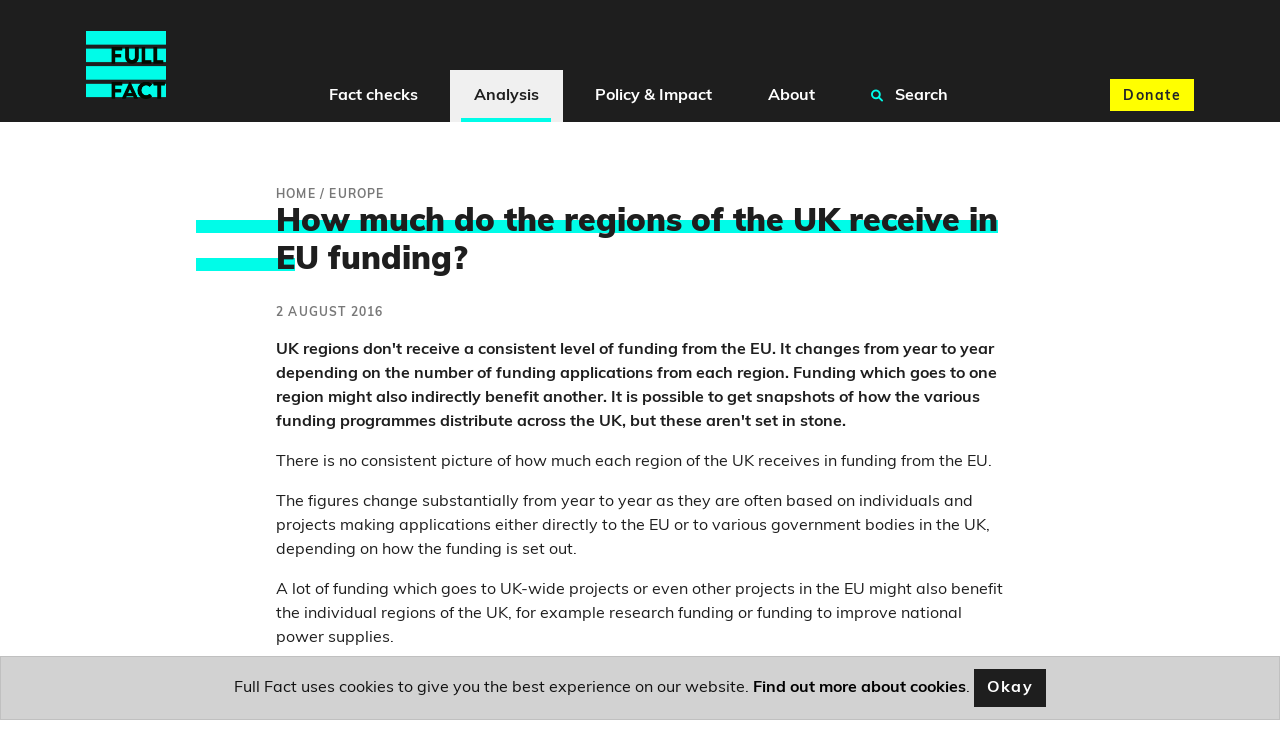

--- FILE ---
content_type: text/html; charset=utf-8
request_url: https://fullfact.org/europe/how-much-do-regions-uk-receive-eu-funding/?utm_source=content_page&utm_medium=related_content
body_size: 10506
content:
<!doctype html>
<html lang="en">
  <head  prefix="og: http://ogp.me/ns# fb: http://ogp.me/ns/fb#">
    

<script type="application/ld+json">{"@context": "https://schema.org", "@type": "Article", "headline": "How much do the regions of the UK receive in EU funding?", "image": "https://fullfact.org/media/images/3492772720_ab2f9bd328_o.4a4acca5.fill-1200x630.jpg", "datePublished": "2016-08-02T10:04:46+00:00", "author": [{"@type": "Person", "name": "Claire Milne", "url": "https://fullfact.org/authors/claire-milne/", "jobTitle": "Health Editor"}]}</script>

    
<meta name="description" content="There is no specific amount that each region of the UK gets from the EU, this changes from year to year depending on the number of funding applications. "><meta property="og:title" content="How much do the regions of the UK receive in EU funding? – Full Fact"><meta property="og:url" content="https://fullfact.org/europe/how-much-do-regions-uk-receive-eu-funding/?utm_source=content_page&amp;utm_medium=related_content"><meta property="og:description" content="There is no specific amount that each region of the UK gets from the EU, this changes from year to year depending on the number of funding applications. "><meta property="og:image" content="https://fullfact.org/media/images/3492772720_ab2f9bd328_o.4a4acca5.fill-1200x630.jpg"><meta property="og:image:secure_url" content="https://fullfact.org/media/images/3492772720_ab2f9bd328_o.4a4acca5.fill-1200x630.jpg"><meta property="og:type" content="Article"><meta property="article:published_time" content="2016-08-02 10:04:46+00:00"><meta property="og:locale" content="en_GB"><meta name="twitter:domain" content="fullfact.org"><meta name="twitter:card" content="summary_large_image"><meta name="twitter:title" content="How much do the regions of the UK receive in EU funding? – Full Fact"><meta name="twitter:url" content="https://fullfact.org/europe/how-much-do-regions-uk-receive-eu-funding/?utm_source=content_page&amp;utm_medium=related_content"><meta name="twitter:description" content="There is no specific amount that each region of the UK gets from the EU, this changes from year to year depending on the number of funding applications. "><meta name="twitter:image" content="https://fullfact.org/media/images/3492772720_ab2f9bd328_o.4a4acca5.fill-1200x630.jpg"><meta name="twitter:site" content="@FullFact"><meta itemprop="name" content="How much do the regions of the UK receive in EU funding? – Full Fact"><meta itemprop="datePublished" content="2016-08-02 10:04:46+00:00"><meta itemprop="url" content="https://fullfact.org/europe/how-much-do-regions-uk-receive-eu-funding/?utm_source=content_page&amp;utm_medium=related_content"><meta itemprop="description" content="There is no specific amount that each region of the UK gets from the EU, this changes from year to year depending on the number of funding applications. "><meta itemprop="image" content="https://fullfact.org/media/images/3492772720_ab2f9bd328_o.4a4acca5.fill-1200x630.jpg">

    <meta charset="UTF-8">
    <meta name="viewport" content="width=device-width, initial-scale=1.0">
    <meta http-equiv="X-UA-Compatible" content="ie=edge">
    
    <script type="application/ld+json">{"@context":"http://schema.org","@type":"WebSite","url":"https://fullfact.org","potentialAction":{"@type":"SearchAction","target":"https://fullfact.org/search/?q={search_term_string}","query-input":"required name=search_term_string"}}</script>
    <link rel="search" type="application/opensearchdescription+xml" href="/opensearch.xml" title="Full Fact Search">
    <title>How much do the regions of the UK receive in EU funding? – Full Fact</title>

    <link rel="canonical" href="https://fullfact.org/europe/how-much-do-regions-uk-receive-eu-funding/" />

    
    <link rel="alternate" href="/feed/" title="Full Fact RSS Feed" type="application/rss+xml">
    
    <link rel="stylesheet" href="/static/css/style.css?4">
    <link rel="stylesheet" media="print" href="/static/css/print.css">

    <meta name="theme-color" content="#1E1E1E">
    <link rel="apple-touch-icon" sizes="180x180" href="/static/img/apple-touch-icon.png">
    <link rel="apple-touch-icon" sizes="120x120" href="/static/img/apple-touch-icon-120x120.png">
    <link rel="apple-touch-icon" sizes="152x152" href="/static/img/apple-touch-icon-152x152.png">
    <link rel="icon" type="image/png" sizes="32x32" href="/static/img/favicon-32x32.png">
    <link rel="icon" type="image/png" sizes="16x16" href="/static/img/favicon-16x16.png">
    <link rel="manifest" href="/static/img/site.webmanifest" crossorigin="use-credentials">

    






<!-- Google Tag Manager -->
<script>(function(w,d,s,l,i){w[l]=w[l]||[];w[l].push({'gtm.start':
new Date().getTime(),event:'gtm.js'});var f=d.getElementsByTagName(s)[0],
j=d.createElement(s),dl=l!='dataLayer'?'&l='+l:'';j.async=true;j.src=
'https://www.googletagmanager.com/gtm.js?id='+i+dl;f.parentNode.insertBefore(j,f);
})(window,document,'script','dataLayer','GTM-M9NTMVD');</script>
<!-- End Google Tag Manager -->


  </head>

  <body data-type="basicarticle" >





<!-- Google Tag Manager (noscript) -->
<noscript><iframe src="https://www.googletagmanager.com/ns.html?id=GTM-M9NTMVD"
height="0" width="0" style="display:none;visibility:hidden"></iframe></noscript>
<!-- End Google Tag Manager (noscript) -->



    
      

<header class="page-header sticky-top bg-brand-neutral-black">
    <nav class="navbar navbar-expand-xl bg-brand-neutral-black">
        <div class="container">
            <button class="navbar-toggler" type="button" data-toggle="collapse" data-target="#ff-navbar" aria-controls="ff-navbar" aria-expanded="false" aria-label="Toggle navigation">
                <span class="navbar-toggler-icon"><i class="fas fa-bars"></i></span> <span class="navbar-toggler-text">Menu</span>
            </button>
            <a class="order-xl-1" href="/" aria-label="Full Fact homepage">
                <img src="/static/img/ff-logo.png" class="logo-img" alt="Return to Full Fact homepage" loading="lazy">
            </a>
            <div class="order-xl-3">
                <a class="btn btn-brand-accent-yellow order-xl-3 ga-navbar-donate navbar-donate" href="https://donate.fullfact.org/?custom_1AyN5CpE33vFLjF=web&custom_uvjhrdyekaUho5f=nav-analysis&custom_xNU3rxoclZ7IYfX=web-general">Donate</a>
            </div>
            <div class="collapse navbar-collapse order-xl-2" id="ff-navbar">
                <ul class="navbar-nav ga-navbar-nav">
                    
                      
                      <li class="nav-item menu-large">
                          <a href="/latest/" class="nav-link dropdown-toggle " data-toggle="dropdown" role="button" aria-expanded="false">
                              <i class="fa fa-angle-down" aria-hidden="true"></i>
                              Fact checks
                          </a>
                          <div class="dropdown-menu" role="menu">
                              <div class="container">
                                  <div class="row">
                                      <div class="col-xl-3 d-none d-xl-block py-1">
                                          <h2><a href="/latest/" class="stretched-link">Fact checks</a></h2>
                                          <p class="mb-0">Our fact checking systematically raises standards in public debate and changes the behaviour of powerful actors</p>
                                      </div>
                                      <div class="col-12 col-xl-9 px-0 px-xl-2">
                                          <ul class="row row-cols-1 row-cols-xl-3 unpad-list">
                                              
                                                
                                                <li class="col d-xl-none"><a href="/latest/">
                                                    Latest
                                                </a></li>
                                                
                                              
                                                
                                                <li class="col "><a href="/politics/">
                                                    Politics
                                                </a></li>
                                                
                                              
                                                
                                                <li class="col "><a href="/health/">
                                                    Health
                                                </a></li>
                                                
                                              
                                                
                                                <li class="col "><a href="/immigration/">
                                                    Immigration
                                                </a></li>
                                                
                                              
                                                
                                                <li class="col "><a href="/economy/">
                                                    Economy, Business &amp; Finance
                                                </a></li>
                                                
                                              
                                                
                                                <li class="col "><a href="/culture-and-society/">
                                                    Culture &amp; Society
                                                </a></li>
                                                
                                              
                                                
                                                <li class="col "><a href="/technology/">
                                                    Science &amp; Technology
                                                </a></li>
                                                
                                              
                                                
                                                <li class="col "><a href="/environment/">
                                                    Environment
                                                </a></li>
                                                
                                              
                                                
                                                <li class="col "><a href="/crime/">
                                                    Crime
                                                </a></li>
                                                
                                              
                                                
                                                <li class="col "><a href="/education/">
                                                    Education
                                                </a></li>
                                                
                                              
                                                
                                                <li class="col "><a href="/conflict/">
                                                    Conflict
                                                </a></li>
                                                
                                              
                                                
                                                <li class="col "><a href="/shopping/">
                                                    Shopping
                                                </a></li>
                                                
                                              
                                                
                                                <li class="col "><a href="/hoaxes/">
                                                    Hoaxes
                                                </a></li>
                                                
                                              
                                                
                                                <li class="col "><a href="/us/">
                                                    US
                                                </a></li>
                                                
                                              
                                                
                                                <li class="col "><a href="/europe/">
                                                    Europe
                                                </a></li>
                                                
                                              
                                                
                                                <li class="col "><a href="/world/">
                                                    World
                                                </a></li>
                                                
                                              
                                          </ul>
                                      </div>
                                  </div>
                              </div>
                          </div>
                      </li>
                      
                    
                      
                      <li class="nav-item menu-large">
                          <a href="/analysis/" class="nav-link dropdown-toggle nav-link-selected" data-toggle="dropdown" role="button" aria-expanded="false">
                              <i class="fa fa-angle-down" aria-hidden="true"></i>
                              Analysis
                          </a>
                          <div class="dropdown-menu" role="menu">
                              <div class="container">
                                  <div class="row">
                                      <div class="col-xl-3 d-none d-xl-block py-1">
                                          <h2><a href="/analysis/" class="stretched-link">Analysis</a></h2>
                                          <p class="mb-0">We’re campaigning to tackle bad information online, protect our elections and improve the quality of information in public debate</p>
                                      </div>
                                      <div class="col-12 col-xl-9 px-0 px-xl-2">
                                          <ul class="row row-cols-1 row-cols-xl-3 unpad-list">
                                              
                                                
                                                <li class="col d-xl-none"><a href="/analysis/">
                                                    Analysis
                                                </a></li>
                                                
                                              
                                                
                                                <li class="col "><a href="/comment/">
                                                    Comment
                                                </a></li>
                                                
                                              
                                                
                                                <li class="col "><a href="/government-tracker/">
                                                    Government Tracker
                                                </a></li>
                                                
                                              
                                                
                                                <li class="col "><a href="/facts-matter/">
                                                    #FactsMatter
                                                </a></li>
                                                
                                              
                                          </ul>
                                      </div>
                                  </div>
                              </div>
                          </div>
                      </li>
                      
                    
                      
                      <li class="nav-item menu-large">
                          <a href="/policy/" class="nav-link dropdown-toggle " data-toggle="dropdown" role="button" aria-expanded="false">
                              <i class="fa fa-angle-down" aria-hidden="true"></i>
                              Policy &amp; Impact
                          </a>
                          <div class="dropdown-menu" role="menu">
                              <div class="container">
                                  <div class="row">
                                      <div class="col-xl-3 d-none d-xl-block py-1">
                                          <h2><a href="/policy/" class="stretched-link">Policy &amp; Impact</a></h2>
                                          <p class="mb-0">Our policy work aims to improve the information environment, in order to protect and encourage good public debate</p>
                                      </div>
                                      <div class="col-12 col-xl-9 px-0 px-xl-2">
                                          <ul class="row row-cols-1 row-cols-xl-3 unpad-list">
                                              
                                                
                                                <li class="col d-xl-none"><a href="/policy/">
                                                    Policy &amp; Impact
                                                </a></li>
                                                
                                              
                                                
                                                <li class="col "><a href="/policy/reports/">
                                                    Reports
                                                </a></li>
                                                
                                              
                                                
                                                <li class="col "><a href="/policy/incidentframework/">
                                                    Information incidents framework
                                                </a></li>
                                                
                                              
                                                
                                                <li class="col "><a href="/policy/research/">
                                                    Research
                                                </a></li>
                                                
                                              
                                                
                                                <li class="col "><a href="/policy/reports/full-fact-reports/">
                                                    The Full Fact Report
                                                </a></li>
                                                
                                              
                                                
                                                <li class="col "><a href="/policy/submissions/">
                                                    Letters &amp; submissions
                                                </a></li>
                                                
                                              
                                                
                                                <li class="col "><a href="/policy/online-safety-act/">
                                                    The Online Safety Act
                                                </a></li>
                                                
                                              
                                          </ul>
                                      </div>
                                  </div>
                              </div>
                          </div>
                      </li>
                      
                    
                      
                      <li class="nav-item menu-large">
                          <a href="/about/" class="nav-link dropdown-toggle " data-toggle="dropdown" role="button" aria-expanded="false">
                              <i class="fa fa-angle-down" aria-hidden="true"></i>
                              About
                          </a>
                          <div class="dropdown-menu" role="menu">
                              <div class="container">
                                  <div class="row">
                                      <div class="col-xl-3 d-none d-xl-block py-1">
                                          <h2><a href="/about/" class="stretched-link">About</a></h2>
                                          <p class="mb-0">Bad information ruins lives. We’re a team of independent fact checkers and campaigners who find, expose and counter the harm it does</p>
                                      </div>
                                      <div class="col-12 col-xl-9 px-0 px-xl-2">
                                          <ul class="row row-cols-1 row-cols-xl-3 unpad-list">
                                              
                                                
                                                <li class="col "><a href="/about/">
                                                    Who we are
                                                </a></li>
                                                
                                              
                                                
                                                <li class="col "><a href="/about/how-we-fact-check/">
                                                    How we fact check
                                                </a></li>
                                                
                                              
                                                
                                                <li class="col "><a href="/about/interventions/">
                                                    After we fact check
                                                </a></li>
                                                
                                              
                                                
                                                <li class="col "><a href="/about/our-team/">
                                                    Our team
                                                </a></li>
                                                
                                              
                                                
                                                <li class="col "><a href="/about/contact/">
                                                    Contact us
                                                </a></li>
                                                
                                              
                                                
                                                <li class="col "><a href="/about/careers/">
                                                    Careers
                                                </a></li>
                                                
                                              
                                                
                                                <li class="col "><a href="/about/funding/">
                                                    Funding
                                                </a></li>
                                                
                                              
                                                
                                                <li class="col "><a href="/about/independence/">
                                                    Independence
                                                </a></li>
                                                
                                              
                                                
                                                <li class="col "><a href="/about/impartiality/">
                                                    Impartiality
                                                </a></li>
                                                
                                              
                                                
                                                <li class="col "><a href="/about/feedback/">
                                                    Feedback &amp; corrections
                                                </a></li>
                                                
                                              
                                                
                                                <li class="col "><a href="/about/frequently-asked-questions/">
                                                    FAQs
                                                </a></li>
                                                
                                              
                                                
                                                <li class="col "><a href="/about/international-networks/">
                                                    International networks
                                                </a></li>
                                                
                                              
                                                
                                                <li class="col "><a href="/training/">
                                                    Full Fact Training
                                                </a></li>
                                                
                                              
                                                
                                                <li class="col "><a href="/ai/">
                                                    Full Fact AI
                                                </a></li>
                                                
                                              
                                          </ul>
                                      </div>
                                  </div>
                              </div>
                          </div>
                      </li>
                      
                    
                    <li class="nav-item menu-large">
                        <a href="/search/" class="nav-link " role="button">
                            <i class="fa fa-search search" aria-hidden="true"></i>
                            Search
                        </a>
                    </li>
                </ul>
            </div>
        </div>
    </nav>
</header>

    

    <main class="fact-check factCheck-js">
    



<div class="container py-3 py-md-8">
    <div class="row justify-content-md-center">
        <section class="col-12 col-lg-8">
            
            <nav class="breadcrumbs">
                <ol itemscope itemtype="https://schema.org/BreadcrumbList" aria-label="breadcrumbs">
                    
                    <li itemprop="itemListElement" itemscope itemtype="https://schema.org/ListItem">
                        <a href="/" itemprop="item"><span itemprop="name">Home</span></a>
                        
                        /
                        
                        <meta itemprop="position" content="1" />
                    </li>
                    
                    <li itemprop="itemListElement" itemscope itemtype="https://schema.org/ListItem">
                        <a href="/europe/" itemprop="item"><span itemprop="name">Europe</span></a>
                        
                        <meta itemprop="position" content="2" />
                    </li>
                    
                </ol>
            </nav>
            
            <article>
                <h1 class="mb-3 highlight-js">How much do the regions of the UK receive in EU funding?</h1>

                
                
                    <div class="timestamp mb-2">2 August 2016</div>
                
                

                

                <div class="cms-content">
                  <div class="block-rich_text"><p><strong>UK regions don't receive a consistent level of funding from the EU. It changes from year to year depending on the number of funding applications from each region. Funding which goes to one region might also indirectly benefit another. It is possible to get snapshots of how the various funding programmes distribute across the UK, but these aren't set in stone.</strong></p><p>There is no consistent picture of how much each region of the UK receives in funding from the EU.</p>
<p>The figures change substantially from year to year as they are often based on individuals and projects making applications either directly to the EU or to various government bodies in the UK, depending on how the funding is set out.</p>
<p>A lot of funding which goes to UK-wide projects or even other projects in the EU might also benefit the individual regions of the UK, for example research funding or funding to improve national power supplies.</p>
<p>The European Commission told us that to try and take a single year and use it as an example of what that region usually receives from the EU would be “misleading” and “grossly inaccurate”.</p>
</div>
<div class="block-signup_cta">




<div class="inline-donate" id="inline-newsletter-signup-form" style="scroll-margin-top: 100px;">
    <p class="h3 mt-1 mb-2">Join 72,953 people who trust us to check the facts</p>
    <p>Sign up to get weekly updates on politics, immigration, health and more.</p>
    
      <form class="form ga-signup-form" method="POST" action="/mailchimp-inline-subscribe/?utm_source=%2Feurope%2Fhow-much-do-regions-uk-receive-eu-funding%2F&utm_medium=inline&ref=inline" id="inline-signup-form">
          <input type="hidden" name="csrfmiddlewaretoken" value="0qf840ya21lvYNtfHQ8upARshj62rhklPeUGHNdNp2RiYt9GXjtPRKh79bh7HgCe">
          <div style="opacity: 0; position: absolute; top: 0; left: 0; height: 0; width: 0; z-index: -1;">
    <label>leave this field blank to prove your humanity
        <input type="text" name="phone_number" value="" autocomplete="off" />
    </label>
</div>

          
              <div class="form-row">
    <div class="col-10 offset-1">
        <div class="form-group form-label-group">
            <input
                type="email"
                name="email"
                placeholder="Your email address"
                class="form-control pt-2 py-1 m-0 border"
                id="id_email_inline"
                maxlength="254"
                required
            >
            <label for="id_email_inline" class="form-label px-1 border mb-1 d-block" style="text-align: left;">Your email address</label>

            <!--There should be only one message -->
            
        </div>
    </div>

    <div class="col-10 col-sm-6 offset-1">
        <div class="form-group form-label-group">
            <input
                type="text"
                name="first_name"
                placeholder="What should we call you?"
                class="form-control pt-2 py-1 m-0 border"
                id="id_first_name_inline"
                maxlength="254"
            >
            <label for="id_first_name_inline" class="form-label px-1 border mb-1 d-block" style="text-align: left;">What should we call you?</label>

            
        </div>
    </div>

    <div class="col-10 col-sm-4 offset-1 offset-sm-0 pb-2 pb-sm-0">
        <button
            class="btn btn-brand-accent-pink btn-block"
            type="submit"
            name="inline-signup-button"
            id="inline-signup-button"
            style="min-height: 3.125rem;"
        >
            Sign up
        </button>
    </div>
</div>



          
      </form>

      

<!--There should be only one message returned by Mailchimp API-->



<script>
    document.addEventListener('DOMContentLoaded', function () {
        const successToast = document.getElementById('success_toast');
        if (successToast) {
            $(successToast).toast('show');
        }
    });
</script>


      <small class="text-muted text-center d-block" style="font-size: 75%;">
          <p>
Subscribe to weekly email newsletters from Full Fact for updates on politics, immigration, health and more. 
Our fact checks are free to read but not to produce, so you will also get occasional emails about fundraising 
and other ways you can help. You can unsubscribe at any time. For more information about how we use your data 
see our <a href="/terms-and-conditions/">Privacy Policy</a>.
</p>
      </small>
    
</div>


</div>
<div class="block-rich_text"><h2 id="so-where-does-the-funding-come-from">So where does the funding come from?</h2>
<p>Treasury figures show that the EU was expected to have <a href="https://www.gov.uk/government/uploads/system/uploads/attachment_data/file/483344/EU_finances_2015_final_web_09122015.pdf#page=44">provided</a> £4.4 billion, or €5.7 billion, in public sector receipts to the UK in 2015.</p>
<p>This money comes mainly from several large funding programmes: the <a href="http://ec.europa.eu/agriculture/cap-funding/index_en.htm">European Agricultural Guarantee Fund</a>, <a href="http://ec.europa.eu/agriculture/cap-funding/index_en.htm">European Agricultural Fund for Rural Development</a> (EAFRD), <a href="http://ec.europa.eu/esf/main.jsp?catId=35&amp;langId=en">European Social Fund</a> and <a href="http://ec.europa.eu/regional_policy/en/funding/erdf/">European Regional Development Fund</a>.</p>
<p></p></div>
<div class="block-image">

<figure>
  
    <img alt="uk_funding_from_the_eu.png" height="420" src="/media/images/uk_funding_from_the_eu.width-800.png" width="550">
  

  
</figure>
</div>
<div class="block-rich_text">The European Social Fund and the European Regional Development Fund make up the bulk of the EU’s 'European Structural and Investment Funds' programme. This is the main fund which provides money specifically to regions of the UK.
<p>Meanwhile the European Agricultural Guarantee Fund and the European Agricultural Fund for Rural Development are the funds which support the EU’s Common Agricultural Policy, providing support for farmers.</p>
<p>There are also other sources of funding from the EU, such as research funding and funding from the European Investment Bank, but they make up a much smaller percentage of the funding received by the UK.</p>
<h2 id="european-structural-and-investment-funds">European Structural and Investment Funds</h2>
<p>European Structural and Investment Funds <a href="http://ec.europa.eu/contracts_grants/funds_en.htm">include</a> the European Regional Development Fund, European Social Fund, the European Maritime and Fisheries Fund and the Youth Employment Initiative, as well as some funding from the European Agricultural Fund for Rural Development.</p>
<p><span>Structural funds are </span><a href="http://www.ifs.org.uk/uploads/publications/bns/BN181.pdf#page=23">allocated</a><span> to various regions of the UK depending on the size of the local economies, measured by their GDP per head of the population.</span></p>
<p>From these funds the UK and Gibraltar were allocated around <a href="https://cohesiondata.ec.europa.eu/countries/UK">€16 billion</a> for 2014-2020.</p>
<p>Of that, England has been allocated roughly €10.6 billion, Wales €3 billion, Scotland €1.8 billion, Northern Ireland €741 million and Gibraltar €11 million. Some other money from the fund was also allocated to projects and industries spanning the whole of the UK.</p>
<p>The government recently published <a href="http://www.parliament.uk/business/publications/written-questions-answers-statements/written-question/Commons/2016-04-08/33071/">rough figures</a> for how money for the two main funds—<span>the European Regional Development Fund and the European Social Fund—</span>was spread out across England in the EU’s 2014-2020 budget. It also <a href="https://www.gov.uk/government/uploads/system/uploads/attachment_data/file/307492/bis-14-772-uk-allocations-eu-structural-funds-2014-2020-letter.pdf#page=4">included</a> how the money was broken down across <a href="https://www.lepnetwork.net/the-network-of-leps/">Local Enterprise Partnership areas</a>, areas where businesses and local government work together to improve job opportunities and the local economy.</p>
<p>The main aim of Structural and Investment funds is to make the economy more productive, which has been <a href="http://ec.europa.eu/contracts_grants/pdf/esif/invest-progr-details-each-ms_en.pdf#page=58">identified</a> as an area in need of improvement. This is done through investing in a variety of programmes, including low-carbon environmental technologies, supporting small businesses, increasing ICT use by businesses and encouraging sustainable land use and management.</p>
<h2 id="agricultural-funding">Agricultural Funding</h2>
<p>The main sources of all EU funding to the UK is through the Common Agricultural Policy (CAP).</p>
<p>The CAP <a href="http://ec.europa.eu/agriculture/cap-overview/index_en.htm">includes</a> payments made through the European Agricultural Guarantee Fund and also the European Agricultural Fund for Rural Development to applicants in the UK. In 2015, Treasury figures <a href="https://www.gov.uk/government/uploads/system/uploads/attachment_data/file/483344/EU_finances_2015_final_web_09122015.pdf#page=44">show</a> that 70% of all EU money received by the UK's public sector was from these two funds.</p>
<p>Across the EU Direct Payments, mainly from the European Agricultural Guarantee Fund, are designed to help stabilise farmers’ incomes when agricultural markets are volatile. This money makes up around 70% of the CAP and is fully funded by the EU.</p>
<p>Rural development programmes encouraging projects including tourism, internet coverage in rural areas, and organic conservation are <a href="http://ec.europa.eu/agriculture/cap-overview/index_en.htm">financed</a> through the European Agricultural Fund for Rural Development. These projects are usually partly financed by the EU and partly through national, regional or private funds.</p>
<p>The CAP money which the UK receives from the EU is paid out to applicants by government organisations within each devolved government. <a href="http://cap-payments.defra.gov.uk/">Records</a> held by Defra show how much was paid out to beneficiaries of the scheme by each of the four Paying Agencies around the UK. In 2015 this amounted to €1.9 billion in England, €283 million in Wales. €612 million in Scotland and €319 million in Northern Ireland.</p>
<h2 id="research-funding">Research Funding</h2>
<p>One of the main mechanisms for research funding within the EU is through the Horizon 2020 programme. In <a href="http://ec.europa.eu/budget/figures/interactive/index_en.cfm">2015</a> the EU provided €1.2 billion in funding to the UK from this programme. The top <a href="http://ec.europa.eu/research/horizon2020/index_en.cfm?pg=country-profiles-detail&amp;ctry=united_kingdom">three</a> organisations who received the most funding from the programme in the UK are Cambridge University, University College London and Imperial College.</p>
<p>According to the <a href="http://ec.europa.eu/research/horizon2020/index_en.cfm?pg=country-profiles-detail&amp;ctry=united_kingdom">European Commission</a>, the UK suffers from underinvestment in public research and development projects in comparison to other advanced EU countries and the United States. In 2014 the Commission put the level of this investment at 0.58% of GDP in comparison to the EU average of 0.72%. This has also declined since 2009 when it was 0.65%. Private research and development has also declined since 2001.</p>
<h2 id="european-investment-bank">European Investment Bank</h2>
<p>Although not a part of the European Commission, the European Investment Bank (EIB) is a key partner to it, working with it to deliver funding and financing a number of projects in the UK.</p>
<p>In 2014 the EIB <a href="http://www.eib.org/attachments/country/factsheet_united_kingdom_2014_en.pdf">enabled</a> over £6 billion in investment to projects across the UK. This included their biggest ever single loan, amounting to £1.5 billion to support a project by the National Grid to improve energy transmission and upgrade the electricity infrastructure.</p>
<p>Perhaps unsurprisingly then the majority of the EIB investment in the UK that year—48%—went on energy projects. 26% went on transport and telecommunications and 15% went on water, sewerage, waste, and urban development projects. The rest went on projects in areas including educations, services and agriculture.</p>
<p>In 2015 the EIB provided its <a href="http://www.eib.org/infocentre/press/releases/all/2015/2015-198-oxford-university-to-benefit-from-largest-ever-european-investment-bank-university-loan.htm">largest</a> ever single loan for a university, this was for Oxford University to invest in improving and expanding the existing teaching facilities and totalled £200 million.</p>
<h2 id="some-funding-benefits-the-regions-without-being-allocated-to-them">Some funding benefits the regions without being allocated to them</h2>
<p>The European Commission told us that the whole point of the EU budget is “to do things Member States cannot do alone and which add value for all.”</p>
<p>Some funding which is allocated on a UK or EU-wide basis can also have an impact on specific regions without being allocated there directly. For example money spent on cancer research in <a href="https://ec.europa.eu/research/infocentre/article_en.cfm?&amp;artid=39196&amp;caller=other">Sweden</a> might benefit people living in Somerset.</p></div>
                </div>

                
<a name="update-notes" class="nav-offset-anchor"></a>




                

                
                <section class="social-media my-4">
                    <div class="row">
                        <div class="col-12 col-md-6">
                            <ul class="list-inline citation">
                                <li class="list-inline-item">
                                    <span class="h3">By <cite><a href="/authors/claire-milne/">Claire Milne</a></cite></span>
                                </li>
                            </ul>
                        </div>
                        <div class="col-12 col-md-6">
                            <div class="social-links">
    <ul class="list-inline">
        <li class="list-inline-item">Share this:</li>
        <li class="list-inline-item ga-twitter">
            <a href="https://twitter.com/intent/tweet?text=How%20much%20do%20the%20regions%20of%20the%20UK%20receive%20in%20EU%20funding%3F&url=https%3A%2F%2Ffullfact.org%2Feurope%2Fhow-much-do-regions-uk-receive-eu-funding%2F&via=FullFact" id="social-action-tweet-js" class="btn btn-brand-neutral-black social-icon" target="_blank noreferrer" rel="noopener" data-icon="twitter" aria-label="Share on Twitter" name="Share on Twitter"><i class="fab fa-twitter"></i> <span class="sr-only">Twitter</span></a>
        </li>
        <li class="list-inline-item ga-facebook">
            <a href="https://www.facebook.com/sharer/sharer.php?u=https%3A%2F%2Ffullfact.org%2Feurope%2Fhow-much-do-regions-uk-receive-eu-funding%2F" id="social-action-fb-js" class="btn btn-brand-neutral-black social-icon" target="_blank noreferrer" rel="noopener" data-icon="twitter" aria-label="Share on Facebook" name="Share on Facebook"><i class="fab fa-facebook-f"></i> <span class="sr-only">Facebook</span></a>
        </li>
    </ul>
</div>

                        </div>
                    </div>
                </section>
                

                
                <section class="topics my-4 cms-content">
                  <h2>Related topics</h2>
                    
                      <a class="btn btn-brand-neutral-black mb-1" href="/europe/">Europe</a>
                    
                      <a class="btn btn-brand-neutral-black mb-1" href="/economy/">Economy, Business &amp; Finance</a>
                    
                      <a class="btn btn-brand-neutral-black mb-1" href="/scotland-economy/">Scotland&#x27;s economy</a>
                    
                      <a class="btn btn-brand-neutral-black mb-1" href="/regions/">Comparing UK regions</a>
                    
                </section>
                
            </article>

            
            <div class="mx-n2 mx-sm-0">
                <section id="ga-inline-donate" class="jumbotron jumbotron-fluid bg-brand-accent-yellow donate">
    <div class="container">
      <div class="jumbotron-content text-center text-md-left">
          <h2 class="title-emphasis">Was this helpful?</h2>

          <p>Full Fact fights for good, reliable information in the media, online, and in politics.</p>

          <div class="donate-buttons text-center">
              <a id="ga-inline-donate-link" href="https://donate.fullfact.org/?custom_1AyN5CpE33vFLjF=web&custom_uvjhrdyekaUho5f=fact-check&custom_xNU3rxoclZ7IYfX=web-general" class="btn btn-brand-neutral-black">Support Full Fact today</a>
          </div>
      </div>
    </div>
</section>


                
            </div>
            
        </section>
    </div>
</div>


  



<style>
    @media (min-width: 1400px) {
        .d-custom-wide-block {
            display: block !important;
        }
    }
</style>

<section class="jumbotron jumbotron-fluid mb-0 bg-brand-primary signup d-flex align-items-center" id="ga-newsletter-signup" style="scroll-margin-top: 100px;">

    <div class="container">
        <div class="jumbotron-content col-md-12 mx-auto">
            <h2 class="title-emphasis text-center">Full Fact fights bad information</h2>
            
                <p class="text-center">Bad information ruins lives. It promotes hate, damages people’s health, and hurts democracy. You deserve better.</p>
            
            
                <form class="form ga-signup-form" method="POST" action="/mailchimp-subscribe/?utm_source=%2Feurope%2Fhow-much-do-regions-uk-receive-eu-funding%2F&utm_medium=footer-signup-form&ref=footer" id="footer-signup-form">
                    <input type="hidden" name="csrfmiddlewaretoken" value="0qf840ya21lvYNtfHQ8upARshj62rhklPeUGHNdNp2RiYt9GXjtPRKh79bh7HgCe">
                    <div style="opacity: 0; position: absolute; top: 0; left: 0; height: 0; width: 0; z-index: -1;">
    <label>leave this field blank to prove your humanity
        <input type="text" name="phone_number" value="" autocomplete="off" />
    </label>
</div>

                    
                    
                        <div class="form-row">
    <div class="col-12 col-lg-6 mb-1 mx-auto px-2">
        <div class="form-group form-label-group">
            <input
                type="email"
                name="email"
                placeholder="Your email address"
                class="form-control pt-2 py-1 m-0 border"
                id="id_email"
                maxlength="254"
                required
            >
            <label for="id_email" class="form-label px-1 border mb-1">Your email address</label>

            <!--There should be only one message -->
            
        </div>
    </div>

    <div class="col-12 col-sm-8 col-lg-4 mb-1 mx-auto px-2">
        <div class="form-group form-label-group">
            <input
                type="text"
                name="first_name"
                placeholder="What should we call you?"
                class="form-control pt-2 py-1 m-0 border"
                id="id_first_name"
                maxlength="254"
            >
            <label for="id_first_name" class="form-label px-1 border mb-1">What should we call you?</label>

            
        </div>
    </div>

    <div class="col-12 col-sm-4 col-lg-2 mx-auto mb-3 px-2">
        <button
            class="btn btn-brand-neutral-black btn-block"
            type="submit"
            id="footer-signup-button"
            style="min-height: 3.125rem;"
        >
            Sign up
        </button>
    </div>
</div>

                    
                </form>
            
                

<!--There should be only one message returned by Mailchimp API-->



<script>
    document.addEventListener('DOMContentLoaded', function () {
        const successToast = document.getElementById('success_toast');
        if (successToast) {
            $(successToast).toast('show');
        }
    });
</script>

                
            
        </div>
            <small class="text-muted text-center d-block" style="font-size: 75%;">
                <p>
Subscribe to weekly email newsletters from Full Fact for updates on politics, immigration, health and more. 
Our fact checks are free to read but not to produce, so you will also get occasional emails about fundraising 
and other ways you can help. You can unsubscribe at any time. For more information about how we use your data 
see our <a href="/terms-and-conditions/">Privacy Policy</a>.
</p>
            </small>
        </div>
    </div>

    
    <div class="signup-highlight d-none d-custom-wide-block" aria-hidden="true">
        <span>&nbsp;</span>
        <span>&nbsp;</span>
        <span>&nbsp;</span>
        <span>&nbsp;</span>
    </div>
    

</section>

<script>
    document.addEventListener('DOMContentLoaded', function () {
        const successToast = document.getElementById('success_toast');
        if (successToast) {
            $(successToast).toast('show');
        }
    });
</script>


    </main>

    <footer class="footer">
        <nav class="navbar">
            <div class="footer-links">
                <ul class="list-inline">
                    <li class="list-inline-item"><a href="/about/" class="nav-link">Who we are</a></li>
                    <li class="list-inline-item"><a href="/about/funding/" class="nav-link">Funding and independence</a></li>
                    <li class="list-inline-item"><a href="/about/impartiality/" class="nav-link">Our impartiality</a></li>
                    <li class="list-inline-item"><a href="/about/feedback/" class="nav-link">Feedback and corrections</a></li>
                    <li class="list-inline-item"><a href="/about/contact/" class="nav-link">Media enquiries</a></li>
                </ul>
            </div>
        </nav>
        
        <div class="social-links">
            <ul class="list-inline">
                <li class="list-inline-item"><a href="https://twitter.com/fullfact" title="Link opens in a new window" target="_blank noreferrer" rel="noopener" data-icon="twitter" aria-label="Twitter page" name="Twitter page" class="btn btn-brand-neutral-black social-icon"><i class="fab fa-twitter"></i> <span class="sr-only">Twitter</span></a></li>
                <li class="list-inline-item"><a href="https://facebook.com/fullfact.org" title="Link opens in a new window" target="_blank noreferrer" rel="noopener" data-icon="facebook" aria-label="Facebook page" name="Facebook page" class="btn btn-brand-neutral-black social-icon"><i class="fab fa-facebook-f"></i>  <span class="sr-only">Facebook</span></a></li>
                <li class="list-inline-item"><a href="https://instagram.com/fullfactorg" title="Link opens in a new window" target="_blank noreferrer" rel="noopener" data-icon="instagram" aria-label="Instagram page" name="Instagram page" class="btn btn-brand-neutral-black social-icon"><i class="fab fa-instagram"></i> <span class="sr-only">Instagram</span></a></li>
            </ul>
        </div>
        <div class="brand-legal">
            <div class="container">
                <div class="row">
                    <div class="col col-12 col-md-2">
                        <a class="brand-logo" href="/" aria-label="Full Fact homepage">
                        <img src="/static/img/ff-logo.png" class="logo-img" alt="Return to Fullfact.org homepage" loading="lazy">
                    </a>
                    </div>
                    <div class="col col-12 col-md-10">
                        <p>Full Fact is a registered charity (no. <a href="https://register-of-charities.charitycommission.gov.uk/charity-details/?regId=1158683&subId=0">1158683</a>) and a non-profit company (no. <a href="https://find-and-update.company-information.service.gov.uk/company/06975984">06975984</a>) limited by guarantee and registered in England and Wales. © Copyright 2010-2026 Full Fact. Thanks to Hosting UK for donating our web hosting.
                        
                        <a href="/terms-and-conditions/">Privacy, terms and conditions.</a></p>

                        
                    </div>
                </div>
            </div>
        </div>
    </footer>



    <script defer type="text/javascript" src="/static/js/script.js"></script>

    

  </body>
</html>


--- FILE ---
content_type: application/javascript; charset=utf-8
request_url: https://fullfact.org/static/js/script.js
body_size: 54150
content:
!function(e,t){"use strict";"object"==typeof module&&"object"==typeof module.exports?module.exports=e.document?t(e,!0):function(e){if(!e.document)throw new Error("jQuery requires a window with a document");return t(e)}:t(e)}("undefined"!=typeof window?window:this,function(E,e){"use strict";function g(e){return"function"==typeof e&&"number"!=typeof e.nodeType&&"function"!=typeof e.item}function m(e){return null!=e&&e===e.window}var t=[],n=Object.getPrototypeOf,s=t.slice,v=t.flat?function(e){return t.flat.call(e)}:function(e){return t.concat.apply([],e)},l=t.push,o=t.indexOf,i={},r=i.toString,y=i.hasOwnProperty,a=y.toString,u=a.call(Object),b={},x=E.document,c={type:!0,src:!0,nonce:!0,noModule:!0};function _(e,t,n){var i,o,r=(n=n||x).createElement("script");if(r.text=e,t)for(i in c)(o=t[i]||t.getAttribute&&t.getAttribute(i))&&r.setAttribute(i,o);n.head.appendChild(r).parentNode.removeChild(r)}function p(e){return null==e?e+"":"object"==typeof e||"function"==typeof e?i[r.call(e)]||"object":typeof e}var f="3.6.0",T=function(e,t){return new T.fn.init(e,t)};function d(e){var t=!!e&&"length"in e&&e.length,n=p(e);return!g(e)&&!m(e)&&("array"===n||0===t||"number"==typeof t&&0<t&&t-1 in e)}T.fn=T.prototype={jquery:f,constructor:T,length:0,toArray:function(){return s.call(this)},get:function(e){return null==e?s.call(this):e<0?this[e+this.length]:this[e]},pushStack:function(e){e=T.merge(this.constructor(),e);return e.prevObject=this,e},each:function(e){return T.each(this,e)},map:function(n){return this.pushStack(T.map(this,function(e,t){return n.call(e,t,e)}))},slice:function(){return this.pushStack(s.apply(this,arguments))},first:function(){return this.eq(0)},last:function(){return this.eq(-1)},even:function(){return this.pushStack(T.grep(this,function(e,t){return(t+1)%2}))},odd:function(){return this.pushStack(T.grep(this,function(e,t){return t%2}))},eq:function(e){var t=this.length,e=+e+(e<0?t:0);return this.pushStack(0<=e&&e<t?[this[e]]:[])},end:function(){return this.prevObject||this.constructor()},push:l,sort:t.sort,splice:t.splice},T.extend=T.fn.extend=function(){var e,t,n,i,o,r=arguments[0]||{},a=1,s=arguments.length,l=!1;for("boolean"==typeof r&&(l=r,r=arguments[a]||{},a++),"object"==typeof r||g(r)||(r={}),a===s&&(r=this,a--);a<s;a++)if(null!=(e=arguments[a]))for(t in e)n=e[t],"__proto__"!==t&&r!==n&&(l&&n&&(T.isPlainObject(n)||(i=Array.isArray(n)))?(o=r[t],o=i&&!Array.isArray(o)?[]:i||T.isPlainObject(o)?o:{},i=!1,r[t]=T.extend(l,o,n)):void 0!==n&&(r[t]=n));return r},T.extend({expando:"jQuery"+(f+Math.random()).replace(/\D/g,""),isReady:!0,error:function(e){throw new Error(e)},noop:function(){},isPlainObject:function(e){return!(!e||"[object Object]"!==r.call(e)||(e=n(e))&&("function"!=typeof(e=y.call(e,"constructor")&&e.constructor)||a.call(e)!==u))},isEmptyObject:function(e){for(var t in e)return!1;return!0},globalEval:function(e,t,n){_(e,{nonce:t&&t.nonce},n)},each:function(e,t){var n,i=0;if(d(e))for(n=e.length;i<n&&!1!==t.call(e[i],i,e[i]);i++);else for(i in e)if(!1===t.call(e[i],i,e[i]))break;return e},makeArray:function(e,t){t=t||[];return null!=e&&(d(Object(e))?T.merge(t,"string"==typeof e?[e]:e):l.call(t,e)),t},inArray:function(e,t,n){return null==t?-1:o.call(t,e,n)},merge:function(e,t){for(var n=+t.length,i=0,o=e.length;i<n;i++)e[o++]=t[i];return e.length=o,e},grep:function(e,t,n){for(var i=[],o=0,r=e.length,a=!n;o<r;o++)!t(e[o],o)!=a&&i.push(e[o]);return i},map:function(e,t,n){var i,o,r=0,a=[];if(d(e))for(i=e.length;r<i;r++)null!=(o=t(e[r],r,n))&&a.push(o);else for(r in e)null!=(o=t(e[r],r,n))&&a.push(o);return v(a)},guid:1,support:b}),"function"==typeof Symbol&&(T.fn[Symbol.iterator]=t[Symbol.iterator]),T.each("Boolean Number String Function Array Date RegExp Object Error Symbol".split(" "),function(e,t){i["[object "+t+"]"]=t.toLowerCase()});var h=function(n){function f(e,t){return e="0x"+e.slice(1)-65536,t||(e<0?String.fromCharCode(65536+e):String.fromCharCode(e>>10|55296,1023&e|56320))}function d(e,t){return t?"\0"===e?"�":e.slice(0,-1)+"\\"+e.charCodeAt(e.length-1).toString(16)+" ":"\\"+e}function i(){E()}var e,h,_,r,o,p,g,m,w,l,u,E,x,a,T,v,s,c,y,C="sizzle"+ +new Date,b=n.document,S=0,A=0,N=le(),k=le(),D=le(),j=le(),O=function(e,t){return e===t&&(u=!0),0},L={}.hasOwnProperty,t=[],I=t.pop,q=t.push,P=t.push,H=t.slice,R=function(e,t){for(var n=0,i=e.length;n<i;n++)if(e[n]===t)return n;return-1},F="checked|selected|async|autofocus|autoplay|controls|defer|disabled|hidden|ismap|loop|multiple|open|readonly|required|scoped",M="[\\x20\\t\\r\\n\\f]",B="(?:\\\\[\\da-fA-F]{1,6}"+M+"?|\\\\[^\\r\\n\\f]|[\\w-]|[^\0-\\x7f])+",W="\\["+M+"*("+B+")(?:"+M+"*([*^$|!~]?=)"+M+"*(?:'((?:\\\\.|[^\\\\'])*)'|\"((?:\\\\.|[^\\\\\"])*)\"|("+B+"))|)"+M+"*\\]",U=":("+B+")(?:\\((('((?:\\\\.|[^\\\\'])*)'|\"((?:\\\\.|[^\\\\\"])*)\")|((?:\\\\.|[^\\\\()[\\]]|"+W+")*)|.*)\\)|)",Q=new RegExp(M+"+","g"),$=new RegExp("^"+M+"+|((?:^|[^\\\\])(?:\\\\.)*)"+M+"+$","g"),z=new RegExp("^"+M+"*,"+M+"*"),V=new RegExp("^"+M+"*([>+~]|"+M+")"+M+"*"),X=new RegExp(M+"|>"),Y=new RegExp(U),K=new RegExp("^"+B+"$"),G={ID:new RegExp("^#("+B+")"),CLASS:new RegExp("^\\.("+B+")"),TAG:new RegExp("^("+B+"|[*])"),ATTR:new RegExp("^"+W),PSEUDO:new RegExp("^"+U),CHILD:new RegExp("^:(only|first|last|nth|nth-last)-(child|of-type)(?:\\("+M+"*(even|odd|(([+-]|)(\\d*)n|)"+M+"*(?:([+-]|)"+M+"*(\\d+)|))"+M+"*\\)|)","i"),bool:new RegExp("^(?:"+F+")$","i"),needsContext:new RegExp("^"+M+"*[>+~]|:(even|odd|eq|gt|lt|nth|first|last)(?:\\("+M+"*((?:-\\d)?\\d*)"+M+"*\\)|)(?=[^-]|$)","i")},J=/HTML$/i,Z=/^(?:input|select|textarea|button)$/i,ee=/^h\d$/i,te=/^[^{]+\{\s*\[native \w/,ne=/^(?:#([\w-]+)|(\w+)|\.([\w-]+))$/,ie=/[+~]/,oe=new RegExp("\\\\[\\da-fA-F]{1,6}"+M+"?|\\\\([^\\r\\n\\f])","g"),re=/([\0-\x1f\x7f]|^-?\d)|^-$|[^\0-\x1f\x7f-\uFFFF\w-]/g,ae=ye(function(e){return!0===e.disabled&&"fieldset"===e.nodeName.toLowerCase()},{dir:"parentNode",next:"legend"});try{P.apply(t=H.call(b.childNodes),b.childNodes),t[b.childNodes.length].nodeType}catch(e){P={apply:t.length?function(e,t){q.apply(e,H.call(t))}:function(e,t){for(var n=e.length,i=0;e[n++]=t[i++];);e.length=n-1}}}function se(e,t,n,i){var o,r,a,s,l,u,c=t&&t.ownerDocument,f=t?t.nodeType:9;if(n=n||[],"string"!=typeof e||!e||1!==f&&9!==f&&11!==f)return n;if(!i&&(E(t),t=t||x,T)){if(11!==f&&(s=ne.exec(e)))if(u=s[1]){if(9===f){if(!(r=t.getElementById(u)))return n;if(r.id===u)return n.push(r),n}else if(c&&(r=c.getElementById(u))&&y(t,r)&&r.id===u)return n.push(r),n}else{if(s[2])return P.apply(n,t.getElementsByTagName(e)),n;if((u=s[3])&&h.getElementsByClassName&&t.getElementsByClassName)return P.apply(n,t.getElementsByClassName(u)),n}if(h.qsa&&!j[e+" "]&&(!v||!v.test(e))&&(1!==f||"object"!==t.nodeName.toLowerCase())){if(u=e,c=t,1===f&&(X.test(e)||V.test(e))){for((c=ie.test(e)&&ge(t.parentNode)||t)===t&&h.scope||((a=t.getAttribute("id"))?a=a.replace(re,d):t.setAttribute("id",a=C)),o=(l=p(e)).length;o--;)l[o]=(a?"#"+a:":scope")+" "+ve(l[o]);u=l.join(",")}try{return P.apply(n,c.querySelectorAll(u)),n}catch(t){j(e,!0)}finally{a===C&&t.removeAttribute("id")}}}return m(e.replace($,"$1"),t,n,i)}function le(){var i=[];return function e(t,n){return i.push(t+" ")>_.cacheLength&&delete e[i.shift()],e[t+" "]=n}}function ue(e){return e[C]=!0,e}function ce(e){var t=x.createElement("fieldset");try{return!!e(t)}catch(e){return!1}finally{t.parentNode&&t.parentNode.removeChild(t)}}function fe(e,t){for(var n=e.split("|"),i=n.length;i--;)_.attrHandle[n[i]]=t}function de(e,t){var n=t&&e,i=n&&1===e.nodeType&&1===t.nodeType&&e.sourceIndex-t.sourceIndex;if(i)return i;if(n)for(;n=n.nextSibling;)if(n===t)return-1;return e?1:-1}function he(t){return function(e){return"form"in e?e.parentNode&&!1===e.disabled?"label"in e?"label"in e.parentNode?e.parentNode.disabled===t:e.disabled===t:e.isDisabled===t||e.isDisabled!==!t&&ae(e)===t:e.disabled===t:"label"in e&&e.disabled===t}}function pe(a){return ue(function(r){return r=+r,ue(function(e,t){for(var n,i=a([],e.length,r),o=i.length;o--;)e[n=i[o]]&&(e[n]=!(t[n]=e[n]))})})}function ge(e){return e&&void 0!==e.getElementsByTagName&&e}for(e in h=se.support={},o=se.isXML=function(e){var t=e&&e.namespaceURI,e=e&&(e.ownerDocument||e).documentElement;return!J.test(t||e&&e.nodeName||"HTML")},E=se.setDocument=function(e){var t,e=e?e.ownerDocument||e:b;return e!=x&&9===e.nodeType&&e.documentElement&&(a=(x=e).documentElement,T=!o(x),b!=x&&(t=x.defaultView)&&t.top!==t&&(t.addEventListener?t.addEventListener("unload",i,!1):t.attachEvent&&t.attachEvent("onunload",i)),h.scope=ce(function(e){return a.appendChild(e).appendChild(x.createElement("div")),void 0!==e.querySelectorAll&&!e.querySelectorAll(":scope fieldset div").length}),h.attributes=ce(function(e){return e.className="i",!e.getAttribute("className")}),h.getElementsByTagName=ce(function(e){return e.appendChild(x.createComment("")),!e.getElementsByTagName("*").length}),h.getElementsByClassName=te.test(x.getElementsByClassName),h.getById=ce(function(e){return a.appendChild(e).id=C,!x.getElementsByName||!x.getElementsByName(C).length}),h.getById?(_.filter.ID=function(e){var t=e.replace(oe,f);return function(e){return e.getAttribute("id")===t}},_.find.ID=function(e,t){if(void 0!==t.getElementById&&T){e=t.getElementById(e);return e?[e]:[]}}):(_.filter.ID=function(e){var t=e.replace(oe,f);return function(e){e=void 0!==e.getAttributeNode&&e.getAttributeNode("id");return e&&e.value===t}},_.find.ID=function(e,t){if(void 0!==t.getElementById&&T){var n,i,o,r=t.getElementById(e);if(r){if((n=r.getAttributeNode("id"))&&n.value===e)return[r];for(o=t.getElementsByName(e),i=0;r=o[i++];)if((n=r.getAttributeNode("id"))&&n.value===e)return[r]}return[]}}),_.find.TAG=h.getElementsByTagName?function(e,t){return void 0!==t.getElementsByTagName?t.getElementsByTagName(e):h.qsa?t.querySelectorAll(e):void 0}:function(e,t){var n,i=[],o=0,r=t.getElementsByTagName(e);if("*"!==e)return r;for(;n=r[o++];)1===n.nodeType&&i.push(n);return i},_.find.CLASS=h.getElementsByClassName&&function(e,t){if(void 0!==t.getElementsByClassName&&T)return t.getElementsByClassName(e)},s=[],v=[],(h.qsa=te.test(x.querySelectorAll))&&(ce(function(e){var t;a.appendChild(e).innerHTML="<a id='"+C+"'></a><select id='"+C+"-\r\\' msallowcapture=''><option selected=''></option></select>",e.querySelectorAll("[msallowcapture^='']").length&&v.push("[*^$]="+M+"*(?:''|\"\")"),e.querySelectorAll("[selected]").length||v.push("\\["+M+"*(?:value|"+F+")"),e.querySelectorAll("[id~="+C+"-]").length||v.push("~="),(t=x.createElement("input")).setAttribute("name",""),e.appendChild(t),e.querySelectorAll("[name='']").length||v.push("\\["+M+"*name"+M+"*="+M+"*(?:''|\"\")"),e.querySelectorAll(":checked").length||v.push(":checked"),e.querySelectorAll("a#"+C+"+*").length||v.push(".#.+[+~]"),e.querySelectorAll("\\\f"),v.push("[\\r\\n\\f]")}),ce(function(e){e.innerHTML="<a href='' disabled='disabled'></a><select disabled='disabled'><option/></select>";var t=x.createElement("input");t.setAttribute("type","hidden"),e.appendChild(t).setAttribute("name","D"),e.querySelectorAll("[name=d]").length&&v.push("name"+M+"*[*^$|!~]?="),2!==e.querySelectorAll(":enabled").length&&v.push(":enabled",":disabled"),a.appendChild(e).disabled=!0,2!==e.querySelectorAll(":disabled").length&&v.push(":enabled",":disabled"),e.querySelectorAll("*,:x"),v.push(",.*:")})),(h.matchesSelector=te.test(c=a.matches||a.webkitMatchesSelector||a.mozMatchesSelector||a.oMatchesSelector||a.msMatchesSelector))&&ce(function(e){h.disconnectedMatch=c.call(e,"*"),c.call(e,"[s!='']:x"),s.push("!=",U)}),v=v.length&&new RegExp(v.join("|")),s=s.length&&new RegExp(s.join("|")),t=te.test(a.compareDocumentPosition),y=t||te.test(a.contains)?function(e,t){var n=9===e.nodeType?e.documentElement:e,t=t&&t.parentNode;return e===t||!(!t||1!==t.nodeType||!(n.contains?n.contains(t):e.compareDocumentPosition&&16&e.compareDocumentPosition(t)))}:function(e,t){if(t)for(;t=t.parentNode;)if(t===e)return!0;return!1},O=t?function(e,t){return e===t?(u=!0,0):(n=!e.compareDocumentPosition-!t.compareDocumentPosition)||(1&(n=(e.ownerDocument||e)==(t.ownerDocument||t)?e.compareDocumentPosition(t):1)||!h.sortDetached&&t.compareDocumentPosition(e)===n?e==x||e.ownerDocument==b&&y(b,e)?-1:t==x||t.ownerDocument==b&&y(b,t)?1:l?R(l,e)-R(l,t):0:4&n?-1:1);var n}:function(e,t){if(e===t)return u=!0,0;var n,i=0,o=e.parentNode,r=t.parentNode,a=[e],s=[t];if(!o||!r)return e==x?-1:t==x?1:o?-1:r?1:l?R(l,e)-R(l,t):0;if(o===r)return de(e,t);for(n=e;n=n.parentNode;)a.unshift(n);for(n=t;n=n.parentNode;)s.unshift(n);for(;a[i]===s[i];)i++;return i?de(a[i],s[i]):a[i]==b?-1:s[i]==b?1:0}),x},se.matches=function(e,t){return se(e,null,null,t)},se.matchesSelector=function(e,t){if(E(e),h.matchesSelector&&T&&!j[t+" "]&&(!s||!s.test(t))&&(!v||!v.test(t)))try{var n=c.call(e,t);if(n||h.disconnectedMatch||e.document&&11!==e.document.nodeType)return n}catch(e){j(t,!0)}return 0<se(t,x,null,[e]).length},se.contains=function(e,t){return(e.ownerDocument||e)!=x&&E(e),y(e,t)},se.attr=function(e,t){(e.ownerDocument||e)!=x&&E(e);var n=_.attrHandle[t.toLowerCase()],n=n&&L.call(_.attrHandle,t.toLowerCase())?n(e,t,!T):void 0;return void 0!==n?n:h.attributes||!T?e.getAttribute(t):(n=e.getAttributeNode(t))&&n.specified?n.value:null},se.escape=function(e){return(e+"").replace(re,d)},se.error=function(e){throw new Error("Syntax error, unrecognized expression: "+e)},se.uniqueSort=function(e){var t,n=[],i=0,o=0;if(u=!h.detectDuplicates,l=!h.sortStable&&e.slice(0),e.sort(O),u){for(;t=e[o++];)t===e[o]&&(i=n.push(o));for(;i--;)e.splice(n[i],1)}return l=null,e},r=se.getText=function(e){var t,n="",i=0,o=e.nodeType;if(o){if(1===o||9===o||11===o){if("string"==typeof e.textContent)return e.textContent;for(e=e.firstChild;e;e=e.nextSibling)n+=r(e)}else if(3===o||4===o)return e.nodeValue}else for(;t=e[i++];)n+=r(t);return n},(_=se.selectors={cacheLength:50,createPseudo:ue,match:G,attrHandle:{},find:{},relative:{">":{dir:"parentNode",first:!0}," ":{dir:"parentNode"},"+":{dir:"previousSibling",first:!0},"~":{dir:"previousSibling"}},preFilter:{ATTR:function(e){return e[1]=e[1].replace(oe,f),e[3]=(e[3]||e[4]||e[5]||"").replace(oe,f),"~="===e[2]&&(e[3]=" "+e[3]+" "),e.slice(0,4)},CHILD:function(e){return e[1]=e[1].toLowerCase(),"nth"===e[1].slice(0,3)?(e[3]||se.error(e[0]),e[4]=+(e[4]?e[5]+(e[6]||1):2*("even"===e[3]||"odd"===e[3])),e[5]=+(e[7]+e[8]||"odd"===e[3])):e[3]&&se.error(e[0]),e},PSEUDO:function(e){var t,n=!e[6]&&e[2];return G.CHILD.test(e[0])?null:(e[3]?e[2]=e[4]||e[5]||"":n&&Y.test(n)&&(t=p(n,!0))&&(t=n.indexOf(")",n.length-t)-n.length)&&(e[0]=e[0].slice(0,t),e[2]=n.slice(0,t)),e.slice(0,3))}},filter:{TAG:function(e){var t=e.replace(oe,f).toLowerCase();return"*"===e?function(){return!0}:function(e){return e.nodeName&&e.nodeName.toLowerCase()===t}},CLASS:function(e){var t=N[e+" "];return t||(t=new RegExp("(^|"+M+")"+e+"("+M+"|$)"))&&N(e,function(e){return t.test("string"==typeof e.className&&e.className||void 0!==e.getAttribute&&e.getAttribute("class")||"")})},ATTR:function(t,n,i){return function(e){e=se.attr(e,t);return null==e?"!="===n:!n||(e+="","="===n?e===i:"!="===n?e!==i:"^="===n?i&&0===e.indexOf(i):"*="===n?i&&-1<e.indexOf(i):"$="===n?i&&e.slice(-i.length)===i:"~="===n?-1<(" "+e.replace(Q," ")+" ").indexOf(i):"|="===n&&(e===i||e.slice(0,i.length+1)===i+"-"))}},CHILD:function(p,e,t,g,m){var v="nth"!==p.slice(0,3),y="last"!==p.slice(-4),b="of-type"===e;return 1===g&&0===m?function(e){return!!e.parentNode}:function(e,t,n){var i,o,r,a,s,l,u=v!=y?"nextSibling":"previousSibling",c=e.parentNode,f=b&&e.nodeName.toLowerCase(),d=!n&&!b,h=!1;if(c){if(v){for(;u;){for(a=e;a=a[u];)if(b?a.nodeName.toLowerCase()===f:1===a.nodeType)return!1;l=u="only"===p&&!l&&"nextSibling"}return!0}if(l=[y?c.firstChild:c.lastChild],y&&d){for(h=(s=(i=(o=(r=(a=c)[C]||(a[C]={}))[a.uniqueID]||(r[a.uniqueID]={}))[p]||[])[0]===S&&i[1])&&i[2],a=s&&c.childNodes[s];a=++s&&a&&a[u]||(h=s=0)||l.pop();)if(1===a.nodeType&&++h&&a===e){o[p]=[S,s,h];break}}else if(!1===(h=d?s=(i=(o=(r=(a=e)[C]||(a[C]={}))[a.uniqueID]||(r[a.uniqueID]={}))[p]||[])[0]===S&&i[1]:h))for(;(a=++s&&a&&a[u]||(h=s=0)||l.pop())&&((b?a.nodeName.toLowerCase()!==f:1!==a.nodeType)||!++h||(d&&((o=(r=a[C]||(a[C]={}))[a.uniqueID]||(r[a.uniqueID]={}))[p]=[S,h]),a!==e)););return(h-=m)===g||h%g==0&&0<=h/g}}},PSEUDO:function(e,r){var t,a=_.pseudos[e]||_.setFilters[e.toLowerCase()]||se.error("unsupported pseudo: "+e);return a[C]?a(r):1<a.length?(t=[e,e,"",r],_.setFilters.hasOwnProperty(e.toLowerCase())?ue(function(e,t){for(var n,i=a(e,r),o=i.length;o--;)e[n=R(e,i[o])]=!(t[n]=i[o])}):function(e){return a(e,0,t)}):a}},pseudos:{not:ue(function(e){var i=[],o=[],s=g(e.replace($,"$1"));return s[C]?ue(function(e,t,n,i){for(var o,r=s(e,null,i,[]),a=e.length;a--;)(o=r[a])&&(e[a]=!(t[a]=o))}):function(e,t,n){return i[0]=e,s(i,null,n,o),i[0]=null,!o.pop()}}),has:ue(function(t){return function(e){return 0<se(t,e).length}}),contains:ue(function(t){return t=t.replace(oe,f),function(e){return-1<(e.textContent||r(e)).indexOf(t)}}),lang:ue(function(n){return K.test(n||"")||se.error("unsupported lang: "+n),n=n.replace(oe,f).toLowerCase(),function(e){var t;do{if(t=T?e.lang:e.getAttribute("xml:lang")||e.getAttribute("lang"))return(t=t.toLowerCase())===n||0===t.indexOf(n+"-")}while((e=e.parentNode)&&1===e.nodeType);return!1}}),target:function(e){var t=n.location&&n.location.hash;return t&&t.slice(1)===e.id},root:function(e){return e===a},focus:function(e){return e===x.activeElement&&(!x.hasFocus||x.hasFocus())&&!!(e.type||e.href||~e.tabIndex)},enabled:he(!1),disabled:he(!0),checked:function(e){var t=e.nodeName.toLowerCase();return"input"===t&&!!e.checked||"option"===t&&!!e.selected},selected:function(e){return e.parentNode&&e.parentNode.selectedIndex,!0===e.selected},empty:function(e){for(e=e.firstChild;e;e=e.nextSibling)if(e.nodeType<6)return!1;return!0},parent:function(e){return!_.pseudos.empty(e)},header:function(e){return ee.test(e.nodeName)},input:function(e){return Z.test(e.nodeName)},button:function(e){var t=e.nodeName.toLowerCase();return"input"===t&&"button"===e.type||"button"===t},text:function(e){return"input"===e.nodeName.toLowerCase()&&"text"===e.type&&(null==(e=e.getAttribute("type"))||"text"===e.toLowerCase())},first:pe(function(){return[0]}),last:pe(function(e,t){return[t-1]}),eq:pe(function(e,t,n){return[n<0?n+t:n]}),even:pe(function(e,t){for(var n=0;n<t;n+=2)e.push(n);return e}),odd:pe(function(e,t){for(var n=1;n<t;n+=2)e.push(n);return e}),lt:pe(function(e,t,n){for(var i=n<0?n+t:t<n?t:n;0<=--i;)e.push(i);return e}),gt:pe(function(e,t,n){for(var i=n<0?n+t:n;++i<t;)e.push(i);return e})}}).pseudos.nth=_.pseudos.eq,{radio:!0,checkbox:!0,file:!0,password:!0,image:!0})_.pseudos[e]=function(t){return function(e){return"input"===e.nodeName.toLowerCase()&&e.type===t}}(e);for(e in{submit:!0,reset:!0})_.pseudos[e]=function(n){return function(e){var t=e.nodeName.toLowerCase();return("input"===t||"button"===t)&&e.type===n}}(e);function me(){}function ve(e){for(var t=0,n=e.length,i="";t<n;t++)i+=e[t].value;return i}function ye(a,e,t){var s=e.dir,l=e.next,u=l||s,c=t&&"parentNode"===u,f=A++;return e.first?function(e,t,n){for(;e=e[s];)if(1===e.nodeType||c)return a(e,t,n);return!1}:function(e,t,n){var i,o,r=[S,f];if(n){for(;e=e[s];)if((1===e.nodeType||c)&&a(e,t,n))return!0}else for(;e=e[s];)if(1===e.nodeType||c)if(i=(o=e[C]||(e[C]={}))[e.uniqueID]||(o[e.uniqueID]={}),l&&l===e.nodeName.toLowerCase())e=e[s]||e;else{if((o=i[u])&&o[0]===S&&o[1]===f)return r[2]=o[2];if((i[u]=r)[2]=a(e,t,n))return!0}return!1}}function be(o){return 1<o.length?function(e,t,n){for(var i=o.length;i--;)if(!o[i](e,t,n))return!1;return!0}:o[0]}function _e(e,t,n,i,o){for(var r,a=[],s=0,l=e.length,u=null!=t;s<l;s++)(r=e[s])&&(n&&!n(r,i,o)||(a.push(r),u&&t.push(s)));return a}function we(e){for(var i,t,n,o=e.length,r=_.relative[e[0].type],a=r||_.relative[" "],s=r?1:0,l=ye(function(e){return e===i},a,!0),u=ye(function(e){return-1<R(i,e)},a,!0),c=[function(e,t,n){n=!r&&(n||t!==w)||((i=t).nodeType?l:u)(e,t,n);return i=null,n}];s<o;s++)if(t=_.relative[e[s].type])c=[ye(be(c),t)];else{if((t=_.filter[e[s].type].apply(null,e[s].matches))[C]){for(n=++s;n<o&&!_.relative[e[n].type];n++);return function e(h,p,g,m,v,t){return m&&!m[C]&&(m=e(m)),v&&!v[C]&&(v=e(v,t)),ue(function(e,t,n,i){var o,r,a,s=[],l=[],u=t.length,c=e||function(e,t,n){for(var i=0,o=t.length;i<o;i++)se(e,t[i],n);return n}(p||"*",n.nodeType?[n]:n,[]),f=!h||!e&&p?c:_e(c,s,h,n,i),d=g?v||(e?h:u||m)?[]:t:f;if(g&&g(f,d,n,i),m)for(o=_e(d,l),m(o,[],n,i),r=o.length;r--;)(a=o[r])&&(d[l[r]]=!(f[l[r]]=a));if(e){if(v||h){if(v){for(o=[],r=d.length;r--;)(a=d[r])&&o.push(f[r]=a);v(null,d=[],o,i)}for(r=d.length;r--;)(a=d[r])&&-1<(o=v?R(e,a):s[r])&&(e[o]=!(t[o]=a))}}else d=_e(d===t?d.splice(u,d.length):d),v?v(null,t,d,i):P.apply(t,d)})}(1<s&&be(c),1<s&&ve(e.slice(0,s-1).concat({value:" "===e[s-2].type?"*":""})).replace($,"$1"),t,s<n&&we(e.slice(s,n)),n<o&&we(e=e.slice(n)),n<o&&ve(e))}c.push(t)}return be(c)}return me.prototype=_.filters=_.pseudos,_.setFilters=new me,p=se.tokenize=function(e,t){var n,i,o,r,a,s,l,u=k[e+" "];if(u)return t?0:u.slice(0);for(a=e,s=[],l=_.preFilter;a;){for(r in n&&!(i=z.exec(a))||(i&&(a=a.slice(i[0].length)||a),s.push(o=[])),n=!1,(i=V.exec(a))&&(n=i.shift(),o.push({value:n,type:i[0].replace($," ")}),a=a.slice(n.length)),_.filter)!(i=G[r].exec(a))||l[r]&&!(i=l[r](i))||(n=i.shift(),o.push({value:n,type:r,matches:i}),a=a.slice(n.length));if(!n)break}return t?a.length:a?se.error(e):k(e,s).slice(0)},g=se.compile=function(e,t){var n,m,v,y,b,i,o=[],r=[],a=D[e+" "];if(!a){for(n=(t=t||p(e)).length;n--;)((a=we(t[n]))[C]?o:r).push(a);(a=D(e,(y=0<(v=o).length,b=0<(m=r).length,i=function(e,t,n,i,o){var r,a,s,l=0,u="0",c=e&&[],f=[],d=w,h=e||b&&_.find.TAG("*",o),p=S+=null==d?1:Math.random()||.1,g=h.length;for(o&&(w=t==x||t||o);u!==g&&null!=(r=h[u]);u++){if(b&&r){for(a=0,t||r.ownerDocument==x||(E(r),n=!T);s=m[a++];)if(s(r,t||x,n)){i.push(r);break}o&&(S=p)}y&&((r=!s&&r)&&l--,e&&c.push(r))}if(l+=u,y&&u!==l){for(a=0;s=v[a++];)s(c,f,t,n);if(e){if(0<l)for(;u--;)c[u]||f[u]||(f[u]=I.call(i));f=_e(f)}P.apply(i,f),o&&!e&&0<f.length&&1<l+v.length&&se.uniqueSort(i)}return o&&(S=p,w=d),c},y?ue(i):i))).selector=e}return a},m=se.select=function(e,t,n,i){var o,r,a,s,l,u="function"==typeof e&&e,c=!i&&p(e=u.selector||e);if(n=n||[],1===c.length){if(2<(r=c[0]=c[0].slice(0)).length&&"ID"===(a=r[0]).type&&9===t.nodeType&&T&&_.relative[r[1].type]){if(!(t=(_.find.ID(a.matches[0].replace(oe,f),t)||[])[0]))return n;u&&(t=t.parentNode),e=e.slice(r.shift().value.length)}for(o=G.needsContext.test(e)?0:r.length;o--&&(a=r[o],!_.relative[s=a.type]);)if((l=_.find[s])&&(i=l(a.matches[0].replace(oe,f),ie.test(r[0].type)&&ge(t.parentNode)||t))){if(r.splice(o,1),!(e=i.length&&ve(r)))return P.apply(n,i),n;break}}return(u||g(e,c))(i,t,!T,n,!t||ie.test(e)&&ge(t.parentNode)||t),n},h.sortStable=C.split("").sort(O).join("")===C,h.detectDuplicates=!!u,E(),h.sortDetached=ce(function(e){return 1&e.compareDocumentPosition(x.createElement("fieldset"))}),ce(function(e){return e.innerHTML="<a href='#'></a>","#"===e.firstChild.getAttribute("href")})||fe("type|href|height|width",function(e,t,n){if(!n)return e.getAttribute(t,"type"===t.toLowerCase()?1:2)}),h.attributes&&ce(function(e){return e.innerHTML="<input/>",e.firstChild.setAttribute("value",""),""===e.firstChild.getAttribute("value")})||fe("value",function(e,t,n){if(!n&&"input"===e.nodeName.toLowerCase())return e.defaultValue}),ce(function(e){return null==e.getAttribute("disabled")})||fe(F,function(e,t,n){if(!n)return!0===e[t]?t.toLowerCase():(t=e.getAttributeNode(t))&&t.specified?t.value:null}),se}(E);T.find=h,T.expr=h.selectors,T.expr[":"]=T.expr.pseudos,T.uniqueSort=T.unique=h.uniqueSort,T.text=h.getText,T.isXMLDoc=h.isXML,T.contains=h.contains,T.escapeSelector=h.escape;function w(e,t,n){for(var i=[],o=void 0!==n;(e=e[t])&&9!==e.nodeType;)if(1===e.nodeType){if(o&&T(e).is(n))break;i.push(e)}return i}function C(e,t){for(var n=[];e;e=e.nextSibling)1===e.nodeType&&e!==t&&n.push(e);return n}var S=T.expr.match.needsContext;function A(e,t){return e.nodeName&&e.nodeName.toLowerCase()===t.toLowerCase()}var N=/^<([a-z][^\/\0>:\x20\t\r\n\f]*)[\x20\t\r\n\f]*\/?>(?:<\/\1>|)$/i;function k(e,n,i){return g(n)?T.grep(e,function(e,t){return!!n.call(e,t,e)!==i}):n.nodeType?T.grep(e,function(e){return e===n!==i}):"string"!=typeof n?T.grep(e,function(e){return-1<o.call(n,e)!==i}):T.filter(n,e,i)}T.filter=function(e,t,n){var i=t[0];return n&&(e=":not("+e+")"),1===t.length&&1===i.nodeType?T.find.matchesSelector(i,e)?[i]:[]:T.find.matches(e,T.grep(t,function(e){return 1===e.nodeType}))},T.fn.extend({find:function(e){var t,n,i=this.length,o=this;if("string"!=typeof e)return this.pushStack(T(e).filter(function(){for(t=0;t<i;t++)if(T.contains(o[t],this))return!0}));for(n=this.pushStack([]),t=0;t<i;t++)T.find(e,o[t],n);return 1<i?T.uniqueSort(n):n},filter:function(e){return this.pushStack(k(this,e||[],!1))},not:function(e){return this.pushStack(k(this,e||[],!0))},is:function(e){return!!k(this,"string"==typeof e&&S.test(e)?T(e):e||[],!1).length}});var D=/^(?:\s*(<[\w\W]+>)[^>]*|#([\w-]+))$/;(T.fn.init=function(e,t,n){if(!e)return this;if(n=n||j,"string"!=typeof e)return e.nodeType?(this[0]=e,this.length=1,this):g(e)?void 0!==n.ready?n.ready(e):e(T):T.makeArray(e,this);if(!(i="<"===e[0]&&">"===e[e.length-1]&&3<=e.length?[null,e,null]:D.exec(e))||!i[1]&&t)return(!t||t.jquery?t||n:this.constructor(t)).find(e);if(i[1]){if(t=t instanceof T?t[0]:t,T.merge(this,T.parseHTML(i[1],t&&t.nodeType?t.ownerDocument||t:x,!0)),N.test(i[1])&&T.isPlainObject(t))for(var i in t)g(this[i])?this[i](t[i]):this.attr(i,t[i]);return this}return(e=x.getElementById(i[2]))&&(this[0]=e,this.length=1),this}).prototype=T.fn;var j=T(x),O=/^(?:parents|prev(?:Until|All))/,L={children:!0,contents:!0,next:!0,prev:!0};function I(e,t){for(;(e=e[t])&&1!==e.nodeType;);return e}T.fn.extend({has:function(e){var t=T(e,this),n=t.length;return this.filter(function(){for(var e=0;e<n;e++)if(T.contains(this,t[e]))return!0})},closest:function(e,t){var n,i=0,o=this.length,r=[],a="string"!=typeof e&&T(e);if(!S.test(e))for(;i<o;i++)for(n=this[i];n&&n!==t;n=n.parentNode)if(n.nodeType<11&&(a?-1<a.index(n):1===n.nodeType&&T.find.matchesSelector(n,e))){r.push(n);break}return this.pushStack(1<r.length?T.uniqueSort(r):r)},index:function(e){return e?"string"==typeof e?o.call(T(e),this[0]):o.call(this,e.jquery?e[0]:e):this[0]&&this[0].parentNode?this.first().prevAll().length:-1},add:function(e,t){return this.pushStack(T.uniqueSort(T.merge(this.get(),T(e,t))))},addBack:function(e){return this.add(null==e?this.prevObject:this.prevObject.filter(e))}}),T.each({parent:function(e){e=e.parentNode;return e&&11!==e.nodeType?e:null},parents:function(e){return w(e,"parentNode")},parentsUntil:function(e,t,n){return w(e,"parentNode",n)},next:function(e){return I(e,"nextSibling")},prev:function(e){return I(e,"previousSibling")},nextAll:function(e){return w(e,"nextSibling")},prevAll:function(e){return w(e,"previousSibling")},nextUntil:function(e,t,n){return w(e,"nextSibling",n)},prevUntil:function(e,t,n){return w(e,"previousSibling",n)},siblings:function(e){return C((e.parentNode||{}).firstChild,e)},children:function(e){return C(e.firstChild)},contents:function(e){return null!=e.contentDocument&&n(e.contentDocument)?e.contentDocument:(A(e,"template")&&(e=e.content||e),T.merge([],e.childNodes))}},function(i,o){T.fn[i]=function(e,t){var n=T.map(this,o,e);return(t="Until"!==i.slice(-5)?e:t)&&"string"==typeof t&&(n=T.filter(t,n)),1<this.length&&(L[i]||T.uniqueSort(n),O.test(i)&&n.reverse()),this.pushStack(n)}});var q=/[^\x20\t\r\n\f]+/g;function P(e){return e}function H(e){throw e}function R(e,t,n,i){var o;try{e&&g(o=e.promise)?o.call(e).done(t).fail(n):e&&g(o=e.then)?o.call(e,t,n):t.apply(void 0,[e].slice(i))}catch(e){n.apply(void 0,[e])}}T.Callbacks=function(i){var e,n;i="string"==typeof i?(e=i,n={},T.each(e.match(q)||[],function(e,t){n[t]=!0}),n):T.extend({},i);function o(){for(s=s||i.once,a=r=!0;u.length;c=-1)for(t=u.shift();++c<l.length;)!1===l[c].apply(t[0],t[1])&&i.stopOnFalse&&(c=l.length,t=!1);i.memory||(t=!1),r=!1,s&&(l=t?[]:"")}var r,t,a,s,l=[],u=[],c=-1,f={add:function(){return l&&(t&&!r&&(c=l.length-1,u.push(t)),function n(e){T.each(e,function(e,t){g(t)?i.unique&&f.has(t)||l.push(t):t&&t.length&&"string"!==p(t)&&n(t)})}(arguments),t&&!r&&o()),this},remove:function(){return T.each(arguments,function(e,t){for(var n;-1<(n=T.inArray(t,l,n));)l.splice(n,1),n<=c&&c--}),this},has:function(e){return e?-1<T.inArray(e,l):0<l.length},empty:function(){return l=l&&[],this},disable:function(){return s=u=[],l=t="",this},disabled:function(){return!l},lock:function(){return s=u=[],t||r||(l=t=""),this},locked:function(){return!!s},fireWith:function(e,t){return s||(t=[e,(t=t||[]).slice?t.slice():t],u.push(t),r||o()),this},fire:function(){return f.fireWith(this,arguments),this},fired:function(){return!!a}};return f},T.extend({Deferred:function(e){var r=[["notify","progress",T.Callbacks("memory"),T.Callbacks("memory"),2],["resolve","done",T.Callbacks("once memory"),T.Callbacks("once memory"),0,"resolved"],["reject","fail",T.Callbacks("once memory"),T.Callbacks("once memory"),1,"rejected"]],o="pending",a={state:function(){return o},always:function(){return s.done(arguments).fail(arguments),this},catch:function(e){return a.then(null,e)},pipe:function(){var o=arguments;return T.Deferred(function(i){T.each(r,function(e,t){var n=g(o[t[4]])&&o[t[4]];s[t[1]](function(){var e=n&&n.apply(this,arguments);e&&g(e.promise)?e.promise().progress(i.notify).done(i.resolve).fail(i.reject):i[t[0]+"With"](this,n?[e]:arguments)})}),o=null}).promise()},then:function(t,n,i){var l=0;function u(o,r,a,s){return function(){function e(){var e,t;if(!(o<l)){if((e=a.apply(n,i))===r.promise())throw new TypeError("Thenable self-resolution");t=e&&("object"==typeof e||"function"==typeof e)&&e.then,g(t)?s?t.call(e,u(l,r,P,s),u(l,r,H,s)):(l++,t.call(e,u(l,r,P,s),u(l,r,H,s),u(l,r,P,r.notifyWith))):(a!==P&&(n=void 0,i=[e]),(s||r.resolveWith)(n,i))}}var n=this,i=arguments,t=s?e:function(){try{e()}catch(e){T.Deferred.exceptionHook&&T.Deferred.exceptionHook(e,t.stackTrace),l<=o+1&&(a!==H&&(n=void 0,i=[e]),r.rejectWith(n,i))}};o?t():(T.Deferred.getStackHook&&(t.stackTrace=T.Deferred.getStackHook()),E.setTimeout(t))}}return T.Deferred(function(e){r[0][3].add(u(0,e,g(i)?i:P,e.notifyWith)),r[1][3].add(u(0,e,g(t)?t:P)),r[2][3].add(u(0,e,g(n)?n:H))}).promise()},promise:function(e){return null!=e?T.extend(e,a):a}},s={};return T.each(r,function(e,t){var n=t[2],i=t[5];a[t[1]]=n.add,i&&n.add(function(){o=i},r[3-e][2].disable,r[3-e][3].disable,r[0][2].lock,r[0][3].lock),n.add(t[3].fire),s[t[0]]=function(){return s[t[0]+"With"](this===s?void 0:this,arguments),this},s[t[0]+"With"]=n.fireWith}),a.promise(s),e&&e.call(s,s),s},when:function(e){function t(t){return function(e){o[t]=this,r[t]=1<arguments.length?s.call(arguments):e,--n||a.resolveWith(o,r)}}var n=arguments.length,i=n,o=Array(i),r=s.call(arguments),a=T.Deferred();if(n<=1&&(R(e,a.done(t(i)).resolve,a.reject,!n),"pending"===a.state()||g(r[i]&&r[i].then)))return a.then();for(;i--;)R(r[i],t(i),a.reject);return a.promise()}});var F=/^(Eval|Internal|Range|Reference|Syntax|Type|URI)Error$/;T.Deferred.exceptionHook=function(e,t){E.console&&E.console.warn&&e&&F.test(e.name)&&E.console.warn("jQuery.Deferred exception: "+e.message,e.stack,t)},T.readyException=function(e){E.setTimeout(function(){throw e})};var M=T.Deferred();function B(){x.removeEventListener("DOMContentLoaded",B),E.removeEventListener("load",B),T.ready()}T.fn.ready=function(e){return M.then(e).catch(function(e){T.readyException(e)}),this},T.extend({isReady:!1,readyWait:1,ready:function(e){(!0===e?--T.readyWait:T.isReady)||(T.isReady=!0)!==e&&0<--T.readyWait||M.resolveWith(x,[T])}}),T.ready.then=M.then,"complete"===x.readyState||"loading"!==x.readyState&&!x.documentElement.doScroll?E.setTimeout(T.ready):(x.addEventListener("DOMContentLoaded",B),E.addEventListener("load",B));function W(e,t,n,i,o,r,a){var s=0,l=e.length,u=null==n;if("object"===p(n))for(s in o=!0,n)W(e,t,s,n[s],!0,r,a);else if(void 0!==i&&(o=!0,g(i)||(a=!0),t=u?a?(t.call(e,i),null):(u=t,function(e,t,n){return u.call(T(e),n)}):t))for(;s<l;s++)t(e[s],n,a?i:i.call(e[s],s,t(e[s],n)));return o?e:u?t.call(e):l?t(e[0],n):r}var U=/^-ms-/,Q=/-([a-z])/g;function $(e,t){return t.toUpperCase()}function z(e){return e.replace(U,"ms-").replace(Q,$)}function V(e){return 1===e.nodeType||9===e.nodeType||!+e.nodeType}function X(){this.expando=T.expando+X.uid++}X.uid=1,X.prototype={cache:function(e){var t=e[this.expando];return t||(t={},V(e)&&(e.nodeType?e[this.expando]=t:Object.defineProperty(e,this.expando,{value:t,configurable:!0}))),t},set:function(e,t,n){var i,o=this.cache(e);if("string"==typeof t)o[z(t)]=n;else for(i in t)o[z(i)]=t[i];return o},get:function(e,t){return void 0===t?this.cache(e):e[this.expando]&&e[this.expando][z(t)]},access:function(e,t,n){return void 0===t||t&&"string"==typeof t&&void 0===n?this.get(e,t):(this.set(e,t,n),void 0!==n?n:t)},remove:function(e,t){var n,i=e[this.expando];if(void 0!==i){if(void 0!==t){n=(t=Array.isArray(t)?t.map(z):(t=z(t))in i?[t]:t.match(q)||[]).length;for(;n--;)delete i[t[n]]}void 0!==t&&!T.isEmptyObject(i)||(e.nodeType?e[this.expando]=void 0:delete e[this.expando])}},hasData:function(e){e=e[this.expando];return void 0!==e&&!T.isEmptyObject(e)}};var Y=new X,K=new X,G=/^(?:\{[\w\W]*\}|\[[\w\W]*\])$/,J=/[A-Z]/g;function Z(e,t,n){var i,o;if(void 0===n&&1===e.nodeType)if(i="data-"+t.replace(J,"-$&").toLowerCase(),"string"==typeof(n=e.getAttribute(i))){try{n="true"===(o=n)||"false"!==o&&("null"===o?null:o===+o+""?+o:G.test(o)?JSON.parse(o):o)}catch(e){}K.set(e,t,n)}else n=void 0;return n}T.extend({hasData:function(e){return K.hasData(e)||Y.hasData(e)},data:function(e,t,n){return K.access(e,t,n)},removeData:function(e,t){K.remove(e,t)},_data:function(e,t,n){return Y.access(e,t,n)},_removeData:function(e,t){Y.remove(e,t)}}),T.fn.extend({data:function(n,e){var t,i,o,r=this[0],a=r&&r.attributes;if(void 0!==n)return"object"==typeof n?this.each(function(){K.set(this,n)}):W(this,function(e){var t;return r&&void 0===e?void 0!==(t=K.get(r,n))||void 0!==(t=Z(r,n))?t:void 0:void this.each(function(){K.set(this,n,e)})},null,e,1<arguments.length,null,!0);if(this.length&&(o=K.get(r),1===r.nodeType&&!Y.get(r,"hasDataAttrs"))){for(t=a.length;t--;)a[t]&&0===(i=a[t].name).indexOf("data-")&&(i=z(i.slice(5)),Z(r,i,o[i]));Y.set(r,"hasDataAttrs",!0)}return o},removeData:function(e){return this.each(function(){K.remove(this,e)})}}),T.extend({queue:function(e,t,n){var i;if(e)return i=Y.get(e,t=(t||"fx")+"queue"),n&&(!i||Array.isArray(n)?i=Y.access(e,t,T.makeArray(n)):i.push(n)),i||[]},dequeue:function(e,t){t=t||"fx";var n=T.queue(e,t),i=n.length,o=n.shift(),r=T._queueHooks(e,t);"inprogress"===o&&(o=n.shift(),i--),o&&("fx"===t&&n.unshift("inprogress"),delete r.stop,o.call(e,function(){T.dequeue(e,t)},r)),!i&&r&&r.empty.fire()},_queueHooks:function(e,t){var n=t+"queueHooks";return Y.get(e,n)||Y.access(e,n,{empty:T.Callbacks("once memory").add(function(){Y.remove(e,[t+"queue",n])})})}}),T.fn.extend({queue:function(t,n){var e=2;return"string"!=typeof t&&(n=t,t="fx",e--),arguments.length<e?T.queue(this[0],t):void 0===n?this:this.each(function(){var e=T.queue(this,t,n);T._queueHooks(this,t),"fx"===t&&"inprogress"!==e[0]&&T.dequeue(this,t)})},dequeue:function(e){return this.each(function(){T.dequeue(this,e)})},clearQueue:function(e){return this.queue(e||"fx",[])},promise:function(e,t){function n(){--o||r.resolveWith(a,[a])}var i,o=1,r=T.Deferred(),a=this,s=this.length;for("string"!=typeof e&&(t=e,e=void 0),e=e||"fx";s--;)(i=Y.get(a[s],e+"queueHooks"))&&i.empty&&(o++,i.empty.add(n));return n(),r.promise(t)}});var ee=/[+-]?(?:\d*\.|)\d+(?:[eE][+-]?\d+|)/.source,te=new RegExp("^(?:([+-])=|)("+ee+")([a-z%]*)$","i"),ne=["Top","Right","Bottom","Left"],ie=x.documentElement,oe=function(e){return T.contains(e.ownerDocument,e)},re={composed:!0};ie.getRootNode&&(oe=function(e){return T.contains(e.ownerDocument,e)||e.getRootNode(re)===e.ownerDocument});function ae(e,t){return"none"===(e=t||e).style.display||""===e.style.display&&oe(e)&&"none"===T.css(e,"display")}function se(e,t,n,i){var o,r,a=20,s=i?function(){return i.cur()}:function(){return T.css(e,t,"")},l=s(),u=n&&n[3]||(T.cssNumber[t]?"":"px"),c=e.nodeType&&(T.cssNumber[t]||"px"!==u&&+l)&&te.exec(T.css(e,t));if(c&&c[3]!==u){for(u=u||c[3],c=+(l/=2)||1;a--;)T.style(e,t,c+u),(1-r)*(1-(r=s()/l||.5))<=0&&(a=0),c/=r;T.style(e,t,(c*=2)+u),n=n||[]}return n&&(c=+c||+l||0,o=n[1]?c+(n[1]+1)*n[2]:+n[2],i&&(i.unit=u,i.start=c,i.end=o)),o}var le={};function ue(e,t){for(var n,i,o,r,a,s,l=[],u=0,c=e.length;u<c;u++)(i=e[u]).style&&(n=i.style.display,t?("none"===n&&(l[u]=Y.get(i,"display")||null,l[u]||(i.style.display="")),""===i.style.display&&ae(i)&&(l[u]=(s=r=o=void 0,r=i.ownerDocument,a=i.nodeName,(s=le[a])||(o=r.body.appendChild(r.createElement(a)),s=T.css(o,"display"),o.parentNode.removeChild(o),le[a]=s="none"===s?"block":s)))):"none"!==n&&(l[u]="none",Y.set(i,"display",n)));for(u=0;u<c;u++)null!=l[u]&&(e[u].style.display=l[u]);return e}T.fn.extend({show:function(){return ue(this,!0)},hide:function(){return ue(this)},toggle:function(e){return"boolean"==typeof e?e?this.show():this.hide():this.each(function(){ae(this)?T(this).show():T(this).hide()})}});var ce=/^(?:checkbox|radio)$/i,fe=/<([a-z][^\/\0>\x20\t\r\n\f]*)/i,de=/^$|^module$|\/(?:java|ecma)script/i,f=x.createDocumentFragment().appendChild(x.createElement("div"));(h=x.createElement("input")).setAttribute("type","radio"),h.setAttribute("checked","checked"),h.setAttribute("name","t"),f.appendChild(h),b.checkClone=f.cloneNode(!0).cloneNode(!0).lastChild.checked,f.innerHTML="<textarea>x</textarea>",b.noCloneChecked=!!f.cloneNode(!0).lastChild.defaultValue,f.innerHTML="<option></option>",b.option=!!f.lastChild;var he={thead:[1,"<table>","</table>"],col:[2,"<table><colgroup>","</colgroup></table>"],tr:[2,"<table><tbody>","</tbody></table>"],td:[3,"<table><tbody><tr>","</tr></tbody></table>"],_default:[0,"",""]};function pe(e,t){var n=void 0!==e.getElementsByTagName?e.getElementsByTagName(t||"*"):void 0!==e.querySelectorAll?e.querySelectorAll(t||"*"):[];return void 0===t||t&&A(e,t)?T.merge([e],n):n}function ge(e,t){for(var n=0,i=e.length;n<i;n++)Y.set(e[n],"globalEval",!t||Y.get(t[n],"globalEval"))}he.tbody=he.tfoot=he.colgroup=he.caption=he.thead,he.th=he.td,b.option||(he.optgroup=he.option=[1,"<select multiple='multiple'>","</select>"]);var me=/<|&#?\w+;/;function ve(e,t,n,i,o){for(var r,a,s,l,u,c=t.createDocumentFragment(),f=[],d=0,h=e.length;d<h;d++)if((r=e[d])||0===r)if("object"===p(r))T.merge(f,r.nodeType?[r]:r);else if(me.test(r)){for(a=a||c.appendChild(t.createElement("div")),s=(fe.exec(r)||["",""])[1].toLowerCase(),s=he[s]||he._default,a.innerHTML=s[1]+T.htmlPrefilter(r)+s[2],u=s[0];u--;)a=a.lastChild;T.merge(f,a.childNodes),(a=c.firstChild).textContent=""}else f.push(t.createTextNode(r));for(c.textContent="",d=0;r=f[d++];)if(i&&-1<T.inArray(r,i))o&&o.push(r);else if(l=oe(r),a=pe(c.appendChild(r),"script"),l&&ge(a),n)for(u=0;r=a[u++];)de.test(r.type||"")&&n.push(r);return c}var ye=/^([^.]*)(?:\.(.+)|)/;function be(){return!0}function _e(){return!1}function we(e,t){return e===function(){try{return x.activeElement}catch(e){}}()==("focus"===t)}function Ee(e,t,n,i,o,r){var a,s;if("object"==typeof t){for(s in"string"!=typeof n&&(i=i||n,n=void 0),t)Ee(e,s,n,i,t[s],r);return e}if(null==i&&null==o?(o=n,i=n=void 0):null==o&&("string"==typeof n?(o=i,i=void 0):(o=i,i=n,n=void 0)),!1===o)o=_e;else if(!o)return e;return 1===r&&(a=o,(o=function(e){return T().off(e),a.apply(this,arguments)}).guid=a.guid||(a.guid=T.guid++)),e.each(function(){T.event.add(this,t,o,i,n)})}function xe(e,o,r){r?(Y.set(e,o,!1),T.event.add(e,o,{namespace:!1,handler:function(e){var t,n,i=Y.get(this,o);if(1&e.isTrigger&&this[o]){if(i.length)(T.event.special[o]||{}).delegateType&&e.stopPropagation();else if(i=s.call(arguments),Y.set(this,o,i),t=r(this,o),this[o](),i!==(n=Y.get(this,o))||t?Y.set(this,o,!1):n={},i!==n)return e.stopImmediatePropagation(),e.preventDefault(),n&&n.value}else i.length&&(Y.set(this,o,{value:T.event.trigger(T.extend(i[0],T.Event.prototype),i.slice(1),this)}),e.stopImmediatePropagation())}})):void 0===Y.get(e,o)&&T.event.add(e,o,be)}T.event={global:{},add:function(t,e,n,i,o){var r,a,s,l,u,c,f,d,h,p=Y.get(t);if(V(t))for(n.handler&&(n=(r=n).handler,o=r.selector),o&&T.find.matchesSelector(ie,o),n.guid||(n.guid=T.guid++),(s=p.events)||(s=p.events=Object.create(null)),(a=p.handle)||(a=p.handle=function(e){return void 0!==T&&T.event.triggered!==e.type?T.event.dispatch.apply(t,arguments):void 0}),l=(e=(e||"").match(q)||[""]).length;l--;)f=h=(u=ye.exec(e[l])||[])[1],d=(u[2]||"").split(".").sort(),f&&(c=T.event.special[f]||{},f=(o?c.delegateType:c.bindType)||f,c=T.event.special[f]||{},u=T.extend({type:f,origType:h,data:i,handler:n,guid:n.guid,selector:o,needsContext:o&&T.expr.match.needsContext.test(o),namespace:d.join(".")},r),(h=s[f])||((h=s[f]=[]).delegateCount=0,c.setup&&!1!==c.setup.call(t,i,d,a)||t.addEventListener&&t.addEventListener(f,a)),c.add&&(c.add.call(t,u),u.handler.guid||(u.handler.guid=n.guid)),o?h.splice(h.delegateCount++,0,u):h.push(u),T.event.global[f]=!0)},remove:function(e,t,n,i,o){var r,a,s,l,u,c,f,d,h,p,g,m=Y.hasData(e)&&Y.get(e);if(m&&(l=m.events)){for(u=(t=(t||"").match(q)||[""]).length;u--;)if(h=g=(s=ye.exec(t[u])||[])[1],p=(s[2]||"").split(".").sort(),h){for(f=T.event.special[h]||{},d=l[h=(i?f.delegateType:f.bindType)||h]||[],s=s[2]&&new RegExp("(^|\\.)"+p.join("\\.(?:.*\\.|)")+"(\\.|$)"),a=r=d.length;r--;)c=d[r],!o&&g!==c.origType||n&&n.guid!==c.guid||s&&!s.test(c.namespace)||i&&i!==c.selector&&("**"!==i||!c.selector)||(d.splice(r,1),c.selector&&d.delegateCount--,f.remove&&f.remove.call(e,c));a&&!d.length&&(f.teardown&&!1!==f.teardown.call(e,p,m.handle)||T.removeEvent(e,h,m.handle),delete l[h])}else for(h in l)T.event.remove(e,h+t[u],n,i,!0);T.isEmptyObject(l)&&Y.remove(e,"handle events")}},dispatch:function(e){var t,n,i,o,r,a=new Array(arguments.length),s=T.event.fix(e),l=(Y.get(this,"events")||Object.create(null))[s.type]||[],e=T.event.special[s.type]||{};for(a[0]=s,t=1;t<arguments.length;t++)a[t]=arguments[t];if(s.delegateTarget=this,!e.preDispatch||!1!==e.preDispatch.call(this,s)){for(r=T.event.handlers.call(this,s,l),t=0;(i=r[t++])&&!s.isPropagationStopped();)for(s.currentTarget=i.elem,n=0;(o=i.handlers[n++])&&!s.isImmediatePropagationStopped();)s.rnamespace&&!1!==o.namespace&&!s.rnamespace.test(o.namespace)||(s.handleObj=o,s.data=o.data,void 0!==(o=((T.event.special[o.origType]||{}).handle||o.handler).apply(i.elem,a))&&!1===(s.result=o)&&(s.preventDefault(),s.stopPropagation()));return e.postDispatch&&e.postDispatch.call(this,s),s.result}},handlers:function(e,t){var n,i,o,r,a,s=[],l=t.delegateCount,u=e.target;if(l&&u.nodeType&&!("click"===e.type&&1<=e.button))for(;u!==this;u=u.parentNode||this)if(1===u.nodeType&&("click"!==e.type||!0!==u.disabled)){for(r=[],a={},n=0;n<l;n++)void 0===a[o=(i=t[n]).selector+" "]&&(a[o]=i.needsContext?-1<T(o,this).index(u):T.find(o,this,null,[u]).length),a[o]&&r.push(i);r.length&&s.push({elem:u,handlers:r})}return u=this,l<t.length&&s.push({elem:u,handlers:t.slice(l)}),s},addProp:function(t,e){Object.defineProperty(T.Event.prototype,t,{enumerable:!0,configurable:!0,get:g(e)?function(){if(this.originalEvent)return e(this.originalEvent)}:function(){if(this.originalEvent)return this.originalEvent[t]},set:function(e){Object.defineProperty(this,t,{enumerable:!0,configurable:!0,writable:!0,value:e})}})},fix:function(e){return e[T.expando]?e:new T.Event(e)},special:{load:{noBubble:!0},click:{setup:function(e){e=this||e;return ce.test(e.type)&&e.click&&A(e,"input")&&xe(e,"click",be),!1},trigger:function(e){e=this||e;return ce.test(e.type)&&e.click&&A(e,"input")&&xe(e,"click"),!0},_default:function(e){e=e.target;return ce.test(e.type)&&e.click&&A(e,"input")&&Y.get(e,"click")||A(e,"a")}},beforeunload:{postDispatch:function(e){void 0!==e.result&&e.originalEvent&&(e.originalEvent.returnValue=e.result)}}}},T.removeEvent=function(e,t,n){e.removeEventListener&&e.removeEventListener(t,n)},T.Event=function(e,t){if(!(this instanceof T.Event))return new T.Event(e,t);e&&e.type?(this.originalEvent=e,this.type=e.type,this.isDefaultPrevented=e.defaultPrevented||void 0===e.defaultPrevented&&!1===e.returnValue?be:_e,this.target=e.target&&3===e.target.nodeType?e.target.parentNode:e.target,this.currentTarget=e.currentTarget,this.relatedTarget=e.relatedTarget):this.type=e,t&&T.extend(this,t),this.timeStamp=e&&e.timeStamp||Date.now(),this[T.expando]=!0},T.Event.prototype={constructor:T.Event,isDefaultPrevented:_e,isPropagationStopped:_e,isImmediatePropagationStopped:_e,isSimulated:!1,preventDefault:function(){var e=this.originalEvent;this.isDefaultPrevented=be,e&&!this.isSimulated&&e.preventDefault()},stopPropagation:function(){var e=this.originalEvent;this.isPropagationStopped=be,e&&!this.isSimulated&&e.stopPropagation()},stopImmediatePropagation:function(){var e=this.originalEvent;this.isImmediatePropagationStopped=be,e&&!this.isSimulated&&e.stopImmediatePropagation(),this.stopPropagation()}},T.each({altKey:!0,bubbles:!0,cancelable:!0,changedTouches:!0,ctrlKey:!0,detail:!0,eventPhase:!0,metaKey:!0,pageX:!0,pageY:!0,shiftKey:!0,view:!0,char:!0,code:!0,charCode:!0,key:!0,keyCode:!0,button:!0,buttons:!0,clientX:!0,clientY:!0,offsetX:!0,offsetY:!0,pointerId:!0,pointerType:!0,screenX:!0,screenY:!0,targetTouches:!0,toElement:!0,touches:!0,which:!0},T.event.addProp),T.each({focus:"focusin",blur:"focusout"},function(e,t){T.event.special[e]={setup:function(){return xe(this,e,we),!1},trigger:function(){return xe(this,e),!0},_default:function(){return!0},delegateType:t}}),T.each({mouseenter:"mouseover",mouseleave:"mouseout",pointerenter:"pointerover",pointerleave:"pointerout"},function(e,o){T.event.special[e]={delegateType:o,bindType:o,handle:function(e){var t,n=e.relatedTarget,i=e.handleObj;return n&&(n===this||T.contains(this,n))||(e.type=i.origType,t=i.handler.apply(this,arguments),e.type=o),t}}}),T.fn.extend({on:function(e,t,n,i){return Ee(this,e,t,n,i)},one:function(e,t,n,i){return Ee(this,e,t,n,i,1)},off:function(e,t,n){var i,o;if(e&&e.preventDefault&&e.handleObj)return i=e.handleObj,T(e.delegateTarget).off(i.namespace?i.origType+"."+i.namespace:i.origType,i.selector,i.handler),this;if("object"!=typeof e)return!1!==t&&"function"!=typeof t||(n=t,t=void 0),!1===n&&(n=_e),this.each(function(){T.event.remove(this,e,n,t)});for(o in e)this.off(o,t,e[o]);return this}});var Te=/<script|<style|<link/i,Ce=/checked\s*(?:[^=]|=\s*.checked.)/i,Se=/^\s*<!(?:\[CDATA\[|--)|(?:\]\]|--)>\s*$/g;function Ae(e,t){return A(e,"table")&&A(11!==t.nodeType?t:t.firstChild,"tr")&&T(e).children("tbody")[0]||e}function Ne(e){return e.type=(null!==e.getAttribute("type"))+"/"+e.type,e}function ke(e){return"true/"===(e.type||"").slice(0,5)?e.type=e.type.slice(5):e.removeAttribute("type"),e}function De(e,t){var n,i,o,r;if(1===t.nodeType){if(Y.hasData(e)&&(r=Y.get(e).events))for(o in Y.remove(t,"handle events"),r)for(n=0,i=r[o].length;n<i;n++)T.event.add(t,o,r[o][n]);K.hasData(e)&&(e=K.access(e),e=T.extend({},e),K.set(t,e))}}function je(n,i,o,r){i=v(i);var e,t,a,s,l,u,c=0,f=n.length,d=f-1,h=i[0],p=g(h);if(p||1<f&&"string"==typeof h&&!b.checkClone&&Ce.test(h))return n.each(function(e){var t=n.eq(e);p&&(i[0]=h.call(this,e,t.html())),je(t,i,o,r)});if(f&&(t=(e=ve(i,n[0].ownerDocument,!1,n,r)).firstChild,1===e.childNodes.length&&(e=t),t||r)){for(s=(a=T.map(pe(e,"script"),Ne)).length;c<f;c++)l=e,c!==d&&(l=T.clone(l,!0,!0),s&&T.merge(a,pe(l,"script"))),o.call(n[c],l,c);if(s)for(u=a[a.length-1].ownerDocument,T.map(a,ke),c=0;c<s;c++)l=a[c],de.test(l.type||"")&&!Y.access(l,"globalEval")&&T.contains(u,l)&&(l.src&&"module"!==(l.type||"").toLowerCase()?T._evalUrl&&!l.noModule&&T._evalUrl(l.src,{nonce:l.nonce||l.getAttribute("nonce")},u):_(l.textContent.replace(Se,""),l,u))}return n}function Oe(e,t,n){for(var i,o=t?T.filter(t,e):e,r=0;null!=(i=o[r]);r++)n||1!==i.nodeType||T.cleanData(pe(i)),i.parentNode&&(n&&oe(i)&&ge(pe(i,"script")),i.parentNode.removeChild(i));return e}T.extend({htmlPrefilter:function(e){return e},clone:function(e,t,n){var i,o,r,a,s,l,u,c=e.cloneNode(!0),f=oe(e);if(!(b.noCloneChecked||1!==e.nodeType&&11!==e.nodeType||T.isXMLDoc(e)))for(a=pe(c),i=0,o=(r=pe(e)).length;i<o;i++)s=r[i],"input"===(u=(l=a[i]).nodeName.toLowerCase())&&ce.test(s.type)?l.checked=s.checked:"input"!==u&&"textarea"!==u||(l.defaultValue=s.defaultValue);if(t)if(n)for(r=r||pe(e),a=a||pe(c),i=0,o=r.length;i<o;i++)De(r[i],a[i]);else De(e,c);return 0<(a=pe(c,"script")).length&&ge(a,!f&&pe(e,"script")),c},cleanData:function(e){for(var t,n,i,o=T.event.special,r=0;void 0!==(n=e[r]);r++)if(V(n)){if(t=n[Y.expando]){if(t.events)for(i in t.events)o[i]?T.event.remove(n,i):T.removeEvent(n,i,t.handle);n[Y.expando]=void 0}n[K.expando]&&(n[K.expando]=void 0)}}}),T.fn.extend({detach:function(e){return Oe(this,e,!0)},remove:function(e){return Oe(this,e)},text:function(e){return W(this,function(e){return void 0===e?T.text(this):this.empty().each(function(){1!==this.nodeType&&11!==this.nodeType&&9!==this.nodeType||(this.textContent=e)})},null,e,arguments.length)},append:function(){return je(this,arguments,function(e){1!==this.nodeType&&11!==this.nodeType&&9!==this.nodeType||Ae(this,e).appendChild(e)})},prepend:function(){return je(this,arguments,function(e){var t;1!==this.nodeType&&11!==this.nodeType&&9!==this.nodeType||(t=Ae(this,e)).insertBefore(e,t.firstChild)})},before:function(){return je(this,arguments,function(e){this.parentNode&&this.parentNode.insertBefore(e,this)})},after:function(){return je(this,arguments,function(e){this.parentNode&&this.parentNode.insertBefore(e,this.nextSibling)})},empty:function(){for(var e,t=0;null!=(e=this[t]);t++)1===e.nodeType&&(T.cleanData(pe(e,!1)),e.textContent="");return this},clone:function(e,t){return e=null!=e&&e,t=null==t?e:t,this.map(function(){return T.clone(this,e,t)})},html:function(e){return W(this,function(e){var t=this[0]||{},n=0,i=this.length;if(void 0===e&&1===t.nodeType)return t.innerHTML;if("string"==typeof e&&!Te.test(e)&&!he[(fe.exec(e)||["",""])[1].toLowerCase()]){e=T.htmlPrefilter(e);try{for(;n<i;n++)1===(t=this[n]||{}).nodeType&&(T.cleanData(pe(t,!1)),t.innerHTML=e);t=0}catch(e){}}t&&this.empty().append(e)},null,e,arguments.length)},replaceWith:function(){var n=[];return je(this,arguments,function(e){var t=this.parentNode;T.inArray(this,n)<0&&(T.cleanData(pe(this)),t&&t.replaceChild(e,this))},n)}}),T.each({appendTo:"append",prependTo:"prepend",insertBefore:"before",insertAfter:"after",replaceAll:"replaceWith"},function(e,a){T.fn[e]=function(e){for(var t,n=[],i=T(e),o=i.length-1,r=0;r<=o;r++)t=r===o?this:this.clone(!0),T(i[r])[a](t),l.apply(n,t.get());return this.pushStack(n)}});function Le(e){var t=e.ownerDocument.defaultView;return(t=!t||!t.opener?E:t).getComputedStyle(e)}function Ie(e,t,n){var i,o={};for(i in t)o[i]=e.style[i],e.style[i]=t[i];for(i in n=n.call(e),t)e.style[i]=o[i];return n}var qe,Pe,He,Re,Fe,Me,Be,We,Ue=new RegExp("^("+ee+")(?!px)[a-z%]+$","i"),Qe=new RegExp(ne.join("|"),"i");function $e(e,t,n){var i,o,r=e.style;return(n=n||Le(e))&&(""!==(o=n.getPropertyValue(t)||n[t])||oe(e)||(o=T.style(e,t)),!b.pixelBoxStyles()&&Ue.test(o)&&Qe.test(t)&&(i=r.width,e=r.minWidth,t=r.maxWidth,r.minWidth=r.maxWidth=r.width=o,o=n.width,r.width=i,r.minWidth=e,r.maxWidth=t)),void 0!==o?o+"":o}function ze(e,t){return{get:function(){if(!e())return(this.get=t).apply(this,arguments);delete this.get}}}function Ve(){var e;We&&(Be.style.cssText="position:absolute;left:-11111px;width:60px;margin-top:1px;padding:0;border:0",We.style.cssText="position:relative;display:block;box-sizing:border-box;overflow:scroll;margin:auto;border:1px;padding:1px;width:60%;top:1%",ie.appendChild(Be).appendChild(We),e=E.getComputedStyle(We),qe="1%"!==e.top,Me=12===Xe(e.marginLeft),We.style.right="60%",Re=36===Xe(e.right),Pe=36===Xe(e.width),We.style.position="absolute",He=12===Xe(We.offsetWidth/3),ie.removeChild(Be),We=null)}function Xe(e){return Math.round(parseFloat(e))}Be=x.createElement("div"),(We=x.createElement("div")).style&&(We.style.backgroundClip="content-box",We.cloneNode(!0).style.backgroundClip="",b.clearCloneStyle="content-box"===We.style.backgroundClip,T.extend(b,{boxSizingReliable:function(){return Ve(),Pe},pixelBoxStyles:function(){return Ve(),Re},pixelPosition:function(){return Ve(),qe},reliableMarginLeft:function(){return Ve(),Me},scrollboxSize:function(){return Ve(),He},reliableTrDimensions:function(){var e,t,n;return null==Fe&&(e=x.createElement("table"),t=x.createElement("tr"),n=x.createElement("div"),e.style.cssText="position:absolute;left:-11111px;border-collapse:separate",t.style.cssText="border:1px solid",t.style.height="1px",n.style.height="9px",n.style.display="block",ie.appendChild(e).appendChild(t).appendChild(n),n=E.getComputedStyle(t),Fe=parseInt(n.height,10)+parseInt(n.borderTopWidth,10)+parseInt(n.borderBottomWidth,10)===t.offsetHeight,ie.removeChild(e)),Fe}}));var Ye=["Webkit","Moz","ms"],Ke=x.createElement("div").style,Ge={};function Je(e){return T.cssProps[e]||Ge[e]||(e in Ke?e:Ge[e]=function(e){for(var t=e[0].toUpperCase()+e.slice(1),n=Ye.length;n--;)if((e=Ye[n]+t)in Ke)return e}(e)||e)}var Ze=/^(none|table(?!-c[ea]).+)/,et=/^--/,tt={position:"absolute",visibility:"hidden",display:"block"},nt={letterSpacing:"0",fontWeight:"400"};function it(e,t,n){var i=te.exec(t);return i?Math.max(0,i[2]-(n||0))+(i[3]||"px"):t}function ot(e,t,n,i,o,r){var a="width"===t?1:0,s=0,l=0;if(n===(i?"border":"content"))return 0;for(;a<4;a+=2)"margin"===n&&(l+=T.css(e,n+ne[a],!0,o)),i?("content"===n&&(l-=T.css(e,"padding"+ne[a],!0,o)),"margin"!==n&&(l-=T.css(e,"border"+ne[a]+"Width",!0,o))):(l+=T.css(e,"padding"+ne[a],!0,o),"padding"!==n?l+=T.css(e,"border"+ne[a]+"Width",!0,o):s+=T.css(e,"border"+ne[a]+"Width",!0,o));return!i&&0<=r&&(l+=Math.max(0,Math.ceil(e["offset"+t[0].toUpperCase()+t.slice(1)]-r-l-s-.5))||0),l}function rt(e,t,n){var i=Le(e),o=(!b.boxSizingReliable()||n)&&"border-box"===T.css(e,"boxSizing",!1,i),r=o,a=$e(e,t,i),s="offset"+t[0].toUpperCase()+t.slice(1);if(Ue.test(a)){if(!n)return a;a="auto"}return(!b.boxSizingReliable()&&o||!b.reliableTrDimensions()&&A(e,"tr")||"auto"===a||!parseFloat(a)&&"inline"===T.css(e,"display",!1,i))&&e.getClientRects().length&&(o="border-box"===T.css(e,"boxSizing",!1,i),(r=s in e)&&(a=e[s])),(a=parseFloat(a)||0)+ot(e,t,n||(o?"border":"content"),r,i,a)+"px"}function at(e,t,n,i,o){return new at.prototype.init(e,t,n,i,o)}T.extend({cssHooks:{opacity:{get:function(e,t){if(t){e=$e(e,"opacity");return""===e?"1":e}}}},cssNumber:{animationIterationCount:!0,columnCount:!0,fillOpacity:!0,flexGrow:!0,flexShrink:!0,fontWeight:!0,gridArea:!0,gridColumn:!0,gridColumnEnd:!0,gridColumnStart:!0,gridRow:!0,gridRowEnd:!0,gridRowStart:!0,lineHeight:!0,opacity:!0,order:!0,orphans:!0,widows:!0,zIndex:!0,zoom:!0},cssProps:{},style:function(e,t,n,i){if(e&&3!==e.nodeType&&8!==e.nodeType&&e.style){var o,r,a,s=z(t),l=et.test(t),u=e.style;if(l||(t=Je(s)),a=T.cssHooks[t]||T.cssHooks[s],void 0===n)return a&&"get"in a&&void 0!==(o=a.get(e,!1,i))?o:u[t];"string"==(r=typeof n)&&(o=te.exec(n))&&o[1]&&(n=se(e,t,o),r="number"),null!=n&&n==n&&("number"!==r||l||(n+=o&&o[3]||(T.cssNumber[s]?"":"px")),b.clearCloneStyle||""!==n||0!==t.indexOf("background")||(u[t]="inherit"),a&&"set"in a&&void 0===(n=a.set(e,n,i))||(l?u.setProperty(t,n):u[t]=n))}},css:function(e,t,n,i){var o,r=z(t);return et.test(t)||(t=Je(r)),"normal"===(o=void 0===(o=(r=T.cssHooks[t]||T.cssHooks[r])&&"get"in r?r.get(e,!0,n):o)?$e(e,t,i):o)&&t in nt&&(o=nt[t]),""===n||n?(t=parseFloat(o),!0===n||isFinite(t)?t||0:o):o}}),T.each(["height","width"],function(e,s){T.cssHooks[s]={get:function(e,t,n){if(t)return!Ze.test(T.css(e,"display"))||e.getClientRects().length&&e.getBoundingClientRect().width?rt(e,s,n):Ie(e,tt,function(){return rt(e,s,n)})},set:function(e,t,n){var i,o=Le(e),r=!b.scrollboxSize()&&"absolute"===o.position,a=(r||n)&&"border-box"===T.css(e,"boxSizing",!1,o),n=n?ot(e,s,n,a,o):0;return a&&r&&(n-=Math.ceil(e["offset"+s[0].toUpperCase()+s.slice(1)]-parseFloat(o[s])-ot(e,s,"border",!1,o)-.5)),n&&(i=te.exec(t))&&"px"!==(i[3]||"px")&&(e.style[s]=t,t=T.css(e,s)),it(0,t,n)}}}),T.cssHooks.marginLeft=ze(b.reliableMarginLeft,function(e,t){if(t)return(parseFloat($e(e,"marginLeft"))||e.getBoundingClientRect().left-Ie(e,{marginLeft:0},function(){return e.getBoundingClientRect().left}))+"px"}),T.each({margin:"",padding:"",border:"Width"},function(o,r){T.cssHooks[o+r]={expand:function(e){for(var t=0,n={},i="string"==typeof e?e.split(" "):[e];t<4;t++)n[o+ne[t]+r]=i[t]||i[t-2]||i[0];return n}},"margin"!==o&&(T.cssHooks[o+r].set=it)}),T.fn.extend({css:function(e,t){return W(this,function(e,t,n){var i,o,r={},a=0;if(Array.isArray(t)){for(i=Le(e),o=t.length;a<o;a++)r[t[a]]=T.css(e,t[a],!1,i);return r}return void 0!==n?T.style(e,t,n):T.css(e,t)},e,t,1<arguments.length)}}),((T.Tween=at).prototype={constructor:at,init:function(e,t,n,i,o,r){this.elem=e,this.prop=n,this.easing=o||T.easing._default,this.options=t,this.start=this.now=this.cur(),this.end=i,this.unit=r||(T.cssNumber[n]?"":"px")},cur:function(){var e=at.propHooks[this.prop];return(e&&e.get?e:at.propHooks._default).get(this)},run:function(e){var t,n=at.propHooks[this.prop];return this.options.duration?this.pos=t=T.easing[this.easing](e,this.options.duration*e,0,1,this.options.duration):this.pos=t=e,this.now=(this.end-this.start)*t+this.start,this.options.step&&this.options.step.call(this.elem,this.now,this),(n&&n.set?n:at.propHooks._default).set(this),this}}).init.prototype=at.prototype,(at.propHooks={_default:{get:function(e){return 1!==e.elem.nodeType||null!=e.elem[e.prop]&&null==e.elem.style[e.prop]?e.elem[e.prop]:(e=T.css(e.elem,e.prop,""))&&"auto"!==e?e:0},set:function(e){T.fx.step[e.prop]?T.fx.step[e.prop](e):1!==e.elem.nodeType||!T.cssHooks[e.prop]&&null==e.elem.style[Je(e.prop)]?e.elem[e.prop]=e.now:T.style(e.elem,e.prop,e.now+e.unit)}}}).scrollTop=at.propHooks.scrollLeft={set:function(e){e.elem.nodeType&&e.elem.parentNode&&(e.elem[e.prop]=e.now)}},T.easing={linear:function(e){return e},swing:function(e){return.5-Math.cos(e*Math.PI)/2},_default:"swing"},T.fx=at.prototype.init,T.fx.step={};var st,lt,ut=/^(?:toggle|show|hide)$/,ct=/queueHooks$/;function ft(){lt&&(!1===x.hidden&&E.requestAnimationFrame?E.requestAnimationFrame(ft):E.setTimeout(ft,T.fx.interval),T.fx.tick())}function dt(){return E.setTimeout(function(){st=void 0}),st=Date.now()}function ht(e,t){var n,i=0,o={height:e};for(t=t?1:0;i<4;i+=2-t)o["margin"+(n=ne[i])]=o["padding"+n]=e;return t&&(o.opacity=o.width=e),o}function pt(e,t,n){for(var i,o=(gt.tweeners[t]||[]).concat(gt.tweeners["*"]),r=0,a=o.length;r<a;r++)if(i=o[r].call(n,t,e))return i}function gt(o,e,t){var n,r,i=0,a=gt.prefilters.length,s=T.Deferred().always(function(){delete l.elem}),l=function(){if(r)return!1;for(var e=st||dt(),e=Math.max(0,u.startTime+u.duration-e),t=1-(e/u.duration||0),n=0,i=u.tweens.length;n<i;n++)u.tweens[n].run(t);return s.notifyWith(o,[u,t,e]),t<1&&i?e:(i||s.notifyWith(o,[u,1,0]),s.resolveWith(o,[u]),!1)},u=s.promise({elem:o,props:T.extend({},e),opts:T.extend(!0,{specialEasing:{},easing:T.easing._default},t),originalProperties:e,originalOptions:t,startTime:st||dt(),duration:t.duration,tweens:[],createTween:function(e,t){e=T.Tween(o,u.opts,e,t,u.opts.specialEasing[e]||u.opts.easing);return u.tweens.push(e),e},stop:function(e){var t=0,n=e?u.tweens.length:0;if(r)return this;for(r=!0;t<n;t++)u.tweens[t].run(1);return e?(s.notifyWith(o,[u,1,0]),s.resolveWith(o,[u,e])):s.rejectWith(o,[u,e]),this}}),c=u.props;for(function(e,t){var n,i,o,r,a;for(n in e)if(o=t[i=z(n)],r=e[n],Array.isArray(r)&&(o=r[1],r=e[n]=r[0]),n!==i&&(e[i]=r,delete e[n]),(a=T.cssHooks[i])&&"expand"in a)for(n in r=a.expand(r),delete e[i],r)n in e||(e[n]=r[n],t[n]=o);else t[i]=o}(c,u.opts.specialEasing);i<a;i++)if(n=gt.prefilters[i].call(u,o,c,u.opts))return g(n.stop)&&(T._queueHooks(u.elem,u.opts.queue).stop=n.stop.bind(n)),n;return T.map(c,pt,u),g(u.opts.start)&&u.opts.start.call(o,u),u.progress(u.opts.progress).done(u.opts.done,u.opts.complete).fail(u.opts.fail).always(u.opts.always),T.fx.timer(T.extend(l,{elem:o,anim:u,queue:u.opts.queue})),u}T.Animation=T.extend(gt,{tweeners:{"*":[function(e,t){var n=this.createTween(e,t);return se(n.elem,e,te.exec(t),n),n}]},tweener:function(e,t){for(var n,i=0,o=(e=g(e)?(t=e,["*"]):e.match(q)).length;i<o;i++)n=e[i],gt.tweeners[n]=gt.tweeners[n]||[],gt.tweeners[n].unshift(t)},prefilters:[function(e,t,n){var i,o,r,a,s,l,u,c="width"in t||"height"in t,f=this,d={},h=e.style,p=e.nodeType&&ae(e),g=Y.get(e,"fxshow");for(i in n.queue||(null==(a=T._queueHooks(e,"fx")).unqueued&&(a.unqueued=0,s=a.empty.fire,a.empty.fire=function(){a.unqueued||s()}),a.unqueued++,f.always(function(){f.always(function(){a.unqueued--,T.queue(e,"fx").length||a.empty.fire()})})),t)if(o=t[i],ut.test(o)){if(delete t[i],r=r||"toggle"===o,o===(p?"hide":"show")){if("show"!==o||!g||void 0===g[i])continue;p=!0}d[i]=g&&g[i]||T.style(e,i)}if((l=!T.isEmptyObject(t))||!T.isEmptyObject(d))for(i in c&&1===e.nodeType&&(n.overflow=[h.overflow,h.overflowX,h.overflowY],null==(u=g&&g.display)&&(u=Y.get(e,"display")),"none"===(c=T.css(e,"display"))&&(u?c=u:(ue([e],!0),u=e.style.display||u,c=T.css(e,"display"),ue([e]))),("inline"===c||"inline-block"===c&&null!=u)&&"none"===T.css(e,"float")&&(l||(f.done(function(){h.display=u}),null==u&&(c=h.display,u="none"===c?"":c)),h.display="inline-block")),n.overflow&&(h.overflow="hidden",f.always(function(){h.overflow=n.overflow[0],h.overflowX=n.overflow[1],h.overflowY=n.overflow[2]})),l=!1,d)l||(g?"hidden"in g&&(p=g.hidden):g=Y.access(e,"fxshow",{display:u}),r&&(g.hidden=!p),p&&ue([e],!0),f.done(function(){for(i in p||ue([e]),Y.remove(e,"fxshow"),d)T.style(e,i,d[i])})),l=pt(p?g[i]:0,i,f),i in g||(g[i]=l.start,p&&(l.end=l.start,l.start=0))}],prefilter:function(e,t){t?gt.prefilters.unshift(e):gt.prefilters.push(e)}}),T.speed=function(e,t,n){var i=e&&"object"==typeof e?T.extend({},e):{complete:n||!n&&t||g(e)&&e,duration:e,easing:n&&t||t&&!g(t)&&t};return T.fx.off?i.duration=0:"number"!=typeof i.duration&&(i.duration in T.fx.speeds?i.duration=T.fx.speeds[i.duration]:i.duration=T.fx.speeds._default),null!=i.queue&&!0!==i.queue||(i.queue="fx"),i.old=i.complete,i.complete=function(){g(i.old)&&i.old.call(this),i.queue&&T.dequeue(this,i.queue)},i},T.fn.extend({fadeTo:function(e,t,n,i){return this.filter(ae).css("opacity",0).show().end().animate({opacity:t},e,n,i)},animate:function(t,e,n,i){function o(){var e=gt(this,T.extend({},t),a);(r||Y.get(this,"finish"))&&e.stop(!0)}var r=T.isEmptyObject(t),a=T.speed(e,n,i);return o.finish=o,r||!1===a.queue?this.each(o):this.queue(a.queue,o)},stop:function(o,e,r){function a(e){var t=e.stop;delete e.stop,t(r)}return"string"!=typeof o&&(r=e,e=o,o=void 0),e&&this.queue(o||"fx",[]),this.each(function(){var e=!0,t=null!=o&&o+"queueHooks",n=T.timers,i=Y.get(this);if(t)i[t]&&i[t].stop&&a(i[t]);else for(t in i)i[t]&&i[t].stop&&ct.test(t)&&a(i[t]);for(t=n.length;t--;)n[t].elem!==this||null!=o&&n[t].queue!==o||(n[t].anim.stop(r),e=!1,n.splice(t,1));!e&&r||T.dequeue(this,o)})},finish:function(a){return!1!==a&&(a=a||"fx"),this.each(function(){var e,t=Y.get(this),n=t[a+"queue"],i=t[a+"queueHooks"],o=T.timers,r=n?n.length:0;for(t.finish=!0,T.queue(this,a,[]),i&&i.stop&&i.stop.call(this,!0),e=o.length;e--;)o[e].elem===this&&o[e].queue===a&&(o[e].anim.stop(!0),o.splice(e,1));for(e=0;e<r;e++)n[e]&&n[e].finish&&n[e].finish.call(this);delete t.finish})}}),T.each(["toggle","show","hide"],function(e,i){var o=T.fn[i];T.fn[i]=function(e,t,n){return null==e||"boolean"==typeof e?o.apply(this,arguments):this.animate(ht(i,!0),e,t,n)}}),T.each({slideDown:ht("show"),slideUp:ht("hide"),slideToggle:ht("toggle"),fadeIn:{opacity:"show"},fadeOut:{opacity:"hide"},fadeToggle:{opacity:"toggle"}},function(e,i){T.fn[e]=function(e,t,n){return this.animate(i,e,t,n)}}),T.timers=[],T.fx.tick=function(){var e,t=0,n=T.timers;for(st=Date.now();t<n.length;t++)(e=n[t])()||n[t]!==e||n.splice(t--,1);n.length||T.fx.stop(),st=void 0},T.fx.timer=function(e){T.timers.push(e),T.fx.start()},T.fx.interval=13,T.fx.start=function(){lt||(lt=!0,ft())},T.fx.stop=function(){lt=null},T.fx.speeds={slow:600,fast:200,_default:400},T.fn.delay=function(i,e){return i=T.fx&&T.fx.speeds[i]||i,this.queue(e=e||"fx",function(e,t){var n=E.setTimeout(e,i);t.stop=function(){E.clearTimeout(n)}})},f=x.createElement("input"),ee=x.createElement("select").appendChild(x.createElement("option")),f.type="checkbox",b.checkOn=""!==f.value,b.optSelected=ee.selected,(f=x.createElement("input")).value="t",f.type="radio",b.radioValue="t"===f.value;var mt,vt=T.expr.attrHandle;T.fn.extend({attr:function(e,t){return W(this,T.attr,e,t,1<arguments.length)},removeAttr:function(e){return this.each(function(){T.removeAttr(this,e)})}}),T.extend({attr:function(e,t,n){var i,o,r=e.nodeType;if(3!==r&&8!==r&&2!==r)return void 0===e.getAttribute?T.prop(e,t,n):(1===r&&T.isXMLDoc(e)||(o=T.attrHooks[t.toLowerCase()]||(T.expr.match.bool.test(t)?mt:void 0)),void 0!==n?null===n?void T.removeAttr(e,t):o&&"set"in o&&void 0!==(i=o.set(e,n,t))?i:(e.setAttribute(t,n+""),n):!(o&&"get"in o&&null!==(i=o.get(e,t)))&&null==(i=T.find.attr(e,t))?void 0:i)},attrHooks:{type:{set:function(e,t){if(!b.radioValue&&"radio"===t&&A(e,"input")){var n=e.value;return e.setAttribute("type",t),n&&(e.value=n),t}}}},removeAttr:function(e,t){var n,i=0,o=t&&t.match(q);if(o&&1===e.nodeType)for(;n=o[i++];)e.removeAttribute(n)}}),mt={set:function(e,t,n){return!1===t?T.removeAttr(e,n):e.setAttribute(n,n),n}},T.each(T.expr.match.bool.source.match(/\w+/g),function(e,t){var a=vt[t]||T.find.attr;vt[t]=function(e,t,n){var i,o,r=t.toLowerCase();return n||(o=vt[r],vt[r]=i,i=null!=a(e,t,n)?r:null,vt[r]=o),i}});var yt=/^(?:input|select|textarea|button)$/i,bt=/^(?:a|area)$/i;function _t(e){return(e.match(q)||[]).join(" ")}function wt(e){return e.getAttribute&&e.getAttribute("class")||""}function Et(e){return Array.isArray(e)?e:"string"==typeof e&&e.match(q)||[]}T.fn.extend({prop:function(e,t){return W(this,T.prop,e,t,1<arguments.length)},removeProp:function(e){return this.each(function(){delete this[T.propFix[e]||e]})}}),T.extend({prop:function(e,t,n){var i,o,r=e.nodeType;if(3!==r&&8!==r&&2!==r)return 1===r&&T.isXMLDoc(e)||(t=T.propFix[t]||t,o=T.propHooks[t]),void 0!==n?o&&"set"in o&&void 0!==(i=o.set(e,n,t))?i:e[t]=n:o&&"get"in o&&null!==(i=o.get(e,t))?i:e[t]},propHooks:{tabIndex:{get:function(e){var t=T.find.attr(e,"tabindex");return t?parseInt(t,10):yt.test(e.nodeName)||bt.test(e.nodeName)&&e.href?0:-1}}},propFix:{for:"htmlFor",class:"className"}}),b.optSelected||(T.propHooks.selected={get:function(e){e=e.parentNode;return e&&e.parentNode&&e.parentNode.selectedIndex,null},set:function(e){e=e.parentNode;e&&(e.selectedIndex,e.parentNode&&e.parentNode.selectedIndex)}}),T.each(["tabIndex","readOnly","maxLength","cellSpacing","cellPadding","rowSpan","colSpan","useMap","frameBorder","contentEditable"],function(){T.propFix[this.toLowerCase()]=this}),T.fn.extend({addClass:function(t){var e,n,i,o,r,a,s=0;if(g(t))return this.each(function(e){T(this).addClass(t.call(this,e,wt(this)))});if((e=Et(t)).length)for(;n=this[s++];)if(a=wt(n),i=1===n.nodeType&&" "+_t(a)+" "){for(r=0;o=e[r++];)i.indexOf(" "+o+" ")<0&&(i+=o+" ");a!==(a=_t(i))&&n.setAttribute("class",a)}return this},removeClass:function(t){var e,n,i,o,r,a,s=0;if(g(t))return this.each(function(e){T(this).removeClass(t.call(this,e,wt(this)))});if(!arguments.length)return this.attr("class","");if((e=Et(t)).length)for(;n=this[s++];)if(a=wt(n),i=1===n.nodeType&&" "+_t(a)+" "){for(r=0;o=e[r++];)for(;-1<i.indexOf(" "+o+" ");)i=i.replace(" "+o+" "," ");a!==(a=_t(i))&&n.setAttribute("class",a)}return this},toggleClass:function(o,t){var r=typeof o,a="string"==r||Array.isArray(o);return"boolean"==typeof t&&a?t?this.addClass(o):this.removeClass(o):g(o)?this.each(function(e){T(this).toggleClass(o.call(this,e,wt(this),t),t)}):this.each(function(){var e,t,n,i;if(a)for(t=0,n=T(this),i=Et(o);e=i[t++];)n.hasClass(e)?n.removeClass(e):n.addClass(e);else void 0!==o&&"boolean"!=r||((e=wt(this))&&Y.set(this,"__className__",e),this.setAttribute&&this.setAttribute("class",!e&&!1!==o&&Y.get(this,"__className__")||""))})},hasClass:function(e){for(var t,n=0,i=" "+e+" ";t=this[n++];)if(1===t.nodeType&&-1<(" "+_t(wt(t))+" ").indexOf(i))return!0;return!1}});var xt=/\r/g;T.fn.extend({val:function(t){var n,e,i,o=this[0];return arguments.length?(i=g(t),this.each(function(e){1===this.nodeType&&(null==(e=i?t.call(this,e,T(this).val()):t)?e="":"number"==typeof e?e+="":Array.isArray(e)&&(e=T.map(e,function(e){return null==e?"":e+""})),(n=T.valHooks[this.type]||T.valHooks[this.nodeName.toLowerCase()])&&"set"in n&&void 0!==n.set(this,e,"value")||(this.value=e))})):o?(n=T.valHooks[o.type]||T.valHooks[o.nodeName.toLowerCase()])&&"get"in n&&void 0!==(e=n.get(o,"value"))?e:"string"==typeof(e=o.value)?e.replace(xt,""):null==e?"":e:void 0}}),T.extend({valHooks:{option:{get:function(e){var t=T.find.attr(e,"value");return null!=t?t:_t(T.text(e))}},select:{get:function(e){for(var t,n=e.options,i=e.selectedIndex,o="select-one"===e.type,r=o?null:[],a=o?i+1:n.length,s=i<0?a:o?i:0;s<a;s++)if(((t=n[s]).selected||s===i)&&!t.disabled&&(!t.parentNode.disabled||!A(t.parentNode,"optgroup"))){if(t=T(t).val(),o)return t;r.push(t)}return r},set:function(e,t){for(var n,i,o=e.options,r=T.makeArray(t),a=o.length;a--;)((i=o[a]).selected=-1<T.inArray(T.valHooks.option.get(i),r))&&(n=!0);return n||(e.selectedIndex=-1),r}}}}),T.each(["radio","checkbox"],function(){T.valHooks[this]={set:function(e,t){if(Array.isArray(t))return e.checked=-1<T.inArray(T(e).val(),t)}},b.checkOn||(T.valHooks[this].get=function(e){return null===e.getAttribute("value")?"on":e.value})}),b.focusin="onfocusin"in E;function Tt(e){e.stopPropagation()}var Ct=/^(?:focusinfocus|focusoutblur)$/;T.extend(T.event,{trigger:function(e,t,n,i){var o,r,a,s,l,u,c,f=[n||x],d=y.call(e,"type")?e.type:e,h=y.call(e,"namespace")?e.namespace.split("."):[],p=c=r=n=n||x;if(3!==n.nodeType&&8!==n.nodeType&&!Ct.test(d+T.event.triggered)&&(-1<d.indexOf(".")&&(d=(h=d.split(".")).shift(),h.sort()),s=d.indexOf(":")<0&&"on"+d,(e=e[T.expando]?e:new T.Event(d,"object"==typeof e&&e)).isTrigger=i?2:3,e.namespace=h.join("."),e.rnamespace=e.namespace?new RegExp("(^|\\.)"+h.join("\\.(?:.*\\.|)")+"(\\.|$)"):null,e.result=void 0,e.target||(e.target=n),t=null==t?[e]:T.makeArray(t,[e]),u=T.event.special[d]||{},i||!u.trigger||!1!==u.trigger.apply(n,t))){if(!i&&!u.noBubble&&!m(n)){for(a=u.delegateType||d,Ct.test(a+d)||(p=p.parentNode);p;p=p.parentNode)f.push(p),r=p;r===(n.ownerDocument||x)&&f.push(r.defaultView||r.parentWindow||E)}for(o=0;(p=f[o++])&&!e.isPropagationStopped();)c=p,e.type=1<o?a:u.bindType||d,(l=(Y.get(p,"events")||Object.create(null))[e.type]&&Y.get(p,"handle"))&&l.apply(p,t),(l=s&&p[s])&&l.apply&&V(p)&&(e.result=l.apply(p,t),!1===e.result&&e.preventDefault());return e.type=d,i||e.isDefaultPrevented()||u._default&&!1!==u._default.apply(f.pop(),t)||!V(n)||s&&g(n[d])&&!m(n)&&((r=n[s])&&(n[s]=null),T.event.triggered=d,e.isPropagationStopped()&&c.addEventListener(d,Tt),n[d](),e.isPropagationStopped()&&c.removeEventListener(d,Tt),T.event.triggered=void 0,r&&(n[s]=r)),e.result}},simulate:function(e,t,n){e=T.extend(new T.Event,n,{type:e,isSimulated:!0});T.event.trigger(e,null,t)}}),T.fn.extend({trigger:function(e,t){return this.each(function(){T.event.trigger(e,t,this)})},triggerHandler:function(e,t){var n=this[0];if(n)return T.event.trigger(e,t,n,!0)}}),b.focusin||T.each({focus:"focusin",blur:"focusout"},function(n,i){function o(e){T.event.simulate(i,e.target,T.event.fix(e))}T.event.special[i]={setup:function(){var e=this.ownerDocument||this.document||this,t=Y.access(e,i);t||e.addEventListener(n,o,!0),Y.access(e,i,(t||0)+1)},teardown:function(){var e=this.ownerDocument||this.document||this,t=Y.access(e,i)-1;t?Y.access(e,i,t):(e.removeEventListener(n,o,!0),Y.remove(e,i))}}});var St=E.location,At={guid:Date.now()},Nt=/\?/;T.parseXML=function(e){var t,n;if(!e||"string"!=typeof e)return null;try{t=(new E.DOMParser).parseFromString(e,"text/xml")}catch(e){}return n=t&&t.getElementsByTagName("parsererror")[0],t&&!n||T.error("Invalid XML: "+(n?T.map(n.childNodes,function(e){return e.textContent}).join("\n"):e)),t};var kt=/\[\]$/,Dt=/\r?\n/g,jt=/^(?:submit|button|image|reset|file)$/i,Ot=/^(?:input|select|textarea|keygen)/i;T.param=function(e,t){function n(e,t){t=g(t)?t():t,o[o.length]=encodeURIComponent(e)+"="+encodeURIComponent(null==t?"":t)}var i,o=[];if(null==e)return"";if(Array.isArray(e)||e.jquery&&!T.isPlainObject(e))T.each(e,function(){n(this.name,this.value)});else for(i in e)!function n(i,e,o,r){if(Array.isArray(e))T.each(e,function(e,t){o||kt.test(i)?r(i,t):n(i+"["+("object"==typeof t&&null!=t?e:"")+"]",t,o,r)});else if(o||"object"!==p(e))r(i,e);else for(var t in e)n(i+"["+t+"]",e[t],o,r)}(i,e[i],t,n);return o.join("&")},T.fn.extend({serialize:function(){return T.param(this.serializeArray())},serializeArray:function(){return this.map(function(){var e=T.prop(this,"elements");return e?T.makeArray(e):this}).filter(function(){var e=this.type;return this.name&&!T(this).is(":disabled")&&Ot.test(this.nodeName)&&!jt.test(e)&&(this.checked||!ce.test(e))}).map(function(e,t){var n=T(this).val();return null==n?null:Array.isArray(n)?T.map(n,function(e){return{name:t.name,value:e.replace(Dt,"\r\n")}}):{name:t.name,value:n.replace(Dt,"\r\n")}}).get()}});var Lt=/%20/g,It=/#.*$/,qt=/([?&])_=[^&]*/,Pt=/^(.*?):[ \t]*([^\r\n]*)$/gm,Ht=/^(?:GET|HEAD)$/,Rt=/^\/\//,Ft={},Mt={},Bt="*/".concat("*"),Wt=x.createElement("a");function Ut(r){return function(e,t){"string"!=typeof e&&(t=e,e="*");var n,i=0,o=e.toLowerCase().match(q)||[];if(g(t))for(;n=o[i++];)"+"===n[0]?(n=n.slice(1)||"*",(r[n]=r[n]||[]).unshift(t)):(r[n]=r[n]||[]).push(t)}}function Qt(t,i,o,r){var a={},s=t===Mt;function l(e){var n;return a[e]=!0,T.each(t[e]||[],function(e,t){t=t(i,o,r);return"string"!=typeof t||s||a[t]?s?!(n=t):void 0:(i.dataTypes.unshift(t),l(t),!1)}),n}return l(i.dataTypes[0])||!a["*"]&&l("*")}function $t(e,t){var n,i,o=T.ajaxSettings.flatOptions||{};for(n in t)void 0!==t[n]&&((o[n]?e:i=i||{})[n]=t[n]);return i&&T.extend(!0,e,i),e}Wt.href=St.href,T.extend({active:0,lastModified:{},etag:{},ajaxSettings:{url:St.href,type:"GET",isLocal:/^(?:about|app|app-storage|.+-extension|file|res|widget):$/.test(St.protocol),global:!0,processData:!0,async:!0,contentType:"application/x-www-form-urlencoded; charset=UTF-8",accepts:{"*":Bt,text:"text/plain",html:"text/html",xml:"application/xml, text/xml",json:"application/json, text/javascript"},contents:{xml:/\bxml\b/,html:/\bhtml/,json:/\bjson\b/},responseFields:{xml:"responseXML",text:"responseText",json:"responseJSON"},converters:{"* text":String,"text html":!0,"text json":JSON.parse,"text xml":T.parseXML},flatOptions:{url:!0,context:!0}},ajaxSetup:function(e,t){return t?$t($t(e,T.ajaxSettings),t):$t(T.ajaxSettings,e)},ajaxPrefilter:Ut(Ft),ajaxTransport:Ut(Mt),ajax:function(e,t){"object"==typeof e&&(t=e,e=void 0);var l,u,c,n,f,d,h,i,o,p=T.ajaxSetup({},t=t||{}),g=p.context||p,m=p.context&&(g.nodeType||g.jquery)?T(g):T.event,v=T.Deferred(),y=T.Callbacks("once memory"),b=p.statusCode||{},r={},a={},s="canceled",_={readyState:0,getResponseHeader:function(e){var t;if(d){if(!n)for(n={};t=Pt.exec(c);)n[t[1].toLowerCase()+" "]=(n[t[1].toLowerCase()+" "]||[]).concat(t[2]);t=n[e.toLowerCase()+" "]}return null==t?null:t.join(", ")},getAllResponseHeaders:function(){return d?c:null},setRequestHeader:function(e,t){return null==d&&(e=a[e.toLowerCase()]=a[e.toLowerCase()]||e,r[e]=t),this},overrideMimeType:function(e){return null==d&&(p.mimeType=e),this},statusCode:function(e){if(e)if(d)_.always(e[_.status]);else for(var t in e)b[t]=[b[t],e[t]];return this},abort:function(e){e=e||s;return l&&l.abort(e),w(0,e),this}};if(v.promise(_),p.url=((e||p.url||St.href)+"").replace(Rt,St.protocol+"//"),p.type=t.method||t.type||p.method||p.type,p.dataTypes=(p.dataType||"*").toLowerCase().match(q)||[""],null==p.crossDomain){o=x.createElement("a");try{o.href=p.url,o.href=o.href,p.crossDomain=Wt.protocol+"//"+Wt.host!=o.protocol+"//"+o.host}catch(e){p.crossDomain=!0}}if(p.data&&p.processData&&"string"!=typeof p.data&&(p.data=T.param(p.data,p.traditional)),Qt(Ft,p,t,_),d)return _;for(i in(h=T.event&&p.global)&&0==T.active++&&T.event.trigger("ajaxStart"),p.type=p.type.toUpperCase(),p.hasContent=!Ht.test(p.type),u=p.url.replace(It,""),p.hasContent?p.data&&p.processData&&0===(p.contentType||"").indexOf("application/x-www-form-urlencoded")&&(p.data=p.data.replace(Lt,"+")):(o=p.url.slice(u.length),p.data&&(p.processData||"string"==typeof p.data)&&(u+=(Nt.test(u)?"&":"?")+p.data,delete p.data),!1===p.cache&&(u=u.replace(qt,"$1"),o=(Nt.test(u)?"&":"?")+"_="+At.guid+++o),p.url=u+o),p.ifModified&&(T.lastModified[u]&&_.setRequestHeader("If-Modified-Since",T.lastModified[u]),T.etag[u]&&_.setRequestHeader("If-None-Match",T.etag[u])),(p.data&&p.hasContent&&!1!==p.contentType||t.contentType)&&_.setRequestHeader("Content-Type",p.contentType),_.setRequestHeader("Accept",p.dataTypes[0]&&p.accepts[p.dataTypes[0]]?p.accepts[p.dataTypes[0]]+("*"!==p.dataTypes[0]?", "+Bt+"; q=0.01":""):p.accepts["*"]),p.headers)_.setRequestHeader(i,p.headers[i]);if(p.beforeSend&&(!1===p.beforeSend.call(g,_,p)||d))return _.abort();if(s="abort",y.add(p.complete),_.done(p.success),_.fail(p.error),l=Qt(Mt,p,t,_)){if(_.readyState=1,h&&m.trigger("ajaxSend",[_,p]),d)return _;p.async&&0<p.timeout&&(f=E.setTimeout(function(){_.abort("timeout")},p.timeout));try{d=!1,l.send(r,w)}catch(e){if(d)throw e;w(-1,e)}}else w(-1,"No Transport");function w(e,t,n,i){var o,r,a,s=t;d||(d=!0,f&&E.clearTimeout(f),l=void 0,c=i||"",_.readyState=0<e?4:0,i=200<=e&&e<300||304===e,n&&(a=function(e,t,n){for(var i,o,r,a,s=e.contents,l=e.dataTypes;"*"===l[0];)l.shift(),void 0===i&&(i=e.mimeType||t.getResponseHeader("Content-Type"));if(i)for(o in s)if(s[o]&&s[o].test(i)){l.unshift(o);break}if(l[0]in n)r=l[0];else{for(o in n){if(!l[0]||e.converters[o+" "+l[0]]){r=o;break}a=a||o}r=r||a}if(r)return r!==l[0]&&l.unshift(r),n[r]}(p,_,n)),!i&&-1<T.inArray("script",p.dataTypes)&&T.inArray("json",p.dataTypes)<0&&(p.converters["text script"]=function(){}),a=function(e,t,n,i){var o,r,a,s,l,u={},c=e.dataTypes.slice();if(c[1])for(a in e.converters)u[a.toLowerCase()]=e.converters[a];for(r=c.shift();r;)if(e.responseFields[r]&&(n[e.responseFields[r]]=t),!l&&i&&e.dataFilter&&(t=e.dataFilter(t,e.dataType)),l=r,r=c.shift())if("*"===r)r=l;else if("*"!==l&&l!==r){if(!(a=u[l+" "+r]||u["* "+r]))for(o in u)if((s=o.split(" "))[1]===r&&(a=u[l+" "+s[0]]||u["* "+s[0]])){!0===a?a=u[o]:!0!==u[o]&&(r=s[0],c.unshift(s[1]));break}if(!0!==a)if(a&&e.throws)t=a(t);else try{t=a(t)}catch(e){return{state:"parsererror",error:a?e:"No conversion from "+l+" to "+r}}}return{state:"success",data:t}}(p,a,_,i),i?(p.ifModified&&((n=_.getResponseHeader("Last-Modified"))&&(T.lastModified[u]=n),(n=_.getResponseHeader("etag"))&&(T.etag[u]=n)),204===e||"HEAD"===p.type?s="nocontent":304===e?s="notmodified":(s=a.state,o=a.data,i=!(r=a.error))):(r=s,!e&&s||(s="error",e<0&&(e=0))),_.status=e,_.statusText=(t||s)+"",i?v.resolveWith(g,[o,s,_]):v.rejectWith(g,[_,s,r]),_.statusCode(b),b=void 0,h&&m.trigger(i?"ajaxSuccess":"ajaxError",[_,p,i?o:r]),y.fireWith(g,[_,s]),h&&(m.trigger("ajaxComplete",[_,p]),--T.active||T.event.trigger("ajaxStop")))}return _},getJSON:function(e,t,n){return T.get(e,t,n,"json")},getScript:function(e,t){return T.get(e,void 0,t,"script")}}),T.each(["get","post"],function(e,o){T[o]=function(e,t,n,i){return g(t)&&(i=i||n,n=t,t=void 0),T.ajax(T.extend({url:e,type:o,dataType:i,data:t,success:n},T.isPlainObject(e)&&e))}}),T.ajaxPrefilter(function(e){for(var t in e.headers)"content-type"===t.toLowerCase()&&(e.contentType=e.headers[t]||"")}),T._evalUrl=function(e,t,n){return T.ajax({url:e,type:"GET",dataType:"script",cache:!0,async:!1,global:!1,converters:{"text script":function(){}},dataFilter:function(e){T.globalEval(e,t,n)}})},T.fn.extend({wrapAll:function(e){return this[0]&&(g(e)&&(e=e.call(this[0])),e=T(e,this[0].ownerDocument).eq(0).clone(!0),this[0].parentNode&&e.insertBefore(this[0]),e.map(function(){for(var e=this;e.firstElementChild;)e=e.firstElementChild;return e}).append(this)),this},wrapInner:function(n){return g(n)?this.each(function(e){T(this).wrapInner(n.call(this,e))}):this.each(function(){var e=T(this),t=e.contents();t.length?t.wrapAll(n):e.append(n)})},wrap:function(t){var n=g(t);return this.each(function(e){T(this).wrapAll(n?t.call(this,e):t)})},unwrap:function(e){return this.parent(e).not("body").each(function(){T(this).replaceWith(this.childNodes)}),this}}),T.expr.pseudos.hidden=function(e){return!T.expr.pseudos.visible(e)},T.expr.pseudos.visible=function(e){return!!(e.offsetWidth||e.offsetHeight||e.getClientRects().length)},T.ajaxSettings.xhr=function(){try{return new E.XMLHttpRequest}catch(e){}};var zt={0:200,1223:204},Vt=T.ajaxSettings.xhr();b.cors=!!Vt&&"withCredentials"in Vt,b.ajax=Vt=!!Vt,T.ajaxTransport(function(o){var r,a;if(b.cors||Vt&&!o.crossDomain)return{send:function(e,t){var n,i=o.xhr();if(i.open(o.type,o.url,o.async,o.username,o.password),o.xhrFields)for(n in o.xhrFields)i[n]=o.xhrFields[n];for(n in o.mimeType&&i.overrideMimeType&&i.overrideMimeType(o.mimeType),o.crossDomain||e["X-Requested-With"]||(e["X-Requested-With"]="XMLHttpRequest"),e)i.setRequestHeader(n,e[n]);r=function(e){return function(){r&&(r=a=i.onload=i.onerror=i.onabort=i.ontimeout=i.onreadystatechange=null,"abort"===e?i.abort():"error"===e?"number"!=typeof i.status?t(0,"error"):t(i.status,i.statusText):t(zt[i.status]||i.status,i.statusText,"text"!==(i.responseType||"text")||"string"!=typeof i.responseText?{binary:i.response}:{text:i.responseText},i.getAllResponseHeaders()))}},i.onload=r(),a=i.onerror=i.ontimeout=r("error"),void 0!==i.onabort?i.onabort=a:i.onreadystatechange=function(){4===i.readyState&&E.setTimeout(function(){r&&a()})},r=r("abort");try{i.send(o.hasContent&&o.data||null)}catch(e){if(r)throw e}},abort:function(){r&&r()}}}),T.ajaxPrefilter(function(e){e.crossDomain&&(e.contents.script=!1)}),T.ajaxSetup({accepts:{script:"text/javascript, application/javascript, application/ecmascript, application/x-ecmascript"},contents:{script:/\b(?:java|ecma)script\b/},converters:{"text script":function(e){return T.globalEval(e),e}}}),T.ajaxPrefilter("script",function(e){void 0===e.cache&&(e.cache=!1),e.crossDomain&&(e.type="GET")}),T.ajaxTransport("script",function(n){var i,o;if(n.crossDomain||n.scriptAttrs)return{send:function(e,t){i=T("<script>").attr(n.scriptAttrs||{}).prop({charset:n.scriptCharset,src:n.url}).on("load error",o=function(e){i.remove(),o=null,e&&t("error"===e.type?404:200,e.type)}),x.head.appendChild(i[0])},abort:function(){o&&o()}}});var Xt=[],Yt=/(=)\?(?=&|$)|\?\?/;T.ajaxSetup({jsonp:"callback",jsonpCallback:function(){var e=Xt.pop()||T.expando+"_"+At.guid++;return this[e]=!0,e}}),T.ajaxPrefilter("json jsonp",function(e,t,n){var i,o,r,a=!1!==e.jsonp&&(Yt.test(e.url)?"url":"string"==typeof e.data&&0===(e.contentType||"").indexOf("application/x-www-form-urlencoded")&&Yt.test(e.data)&&"data");if(a||"jsonp"===e.dataTypes[0])return i=e.jsonpCallback=g(e.jsonpCallback)?e.jsonpCallback():e.jsonpCallback,a?e[a]=e[a].replace(Yt,"$1"+i):!1!==e.jsonp&&(e.url+=(Nt.test(e.url)?"&":"?")+e.jsonp+"="+i),e.converters["script json"]=function(){return r||T.error(i+" was not called"),r[0]},e.dataTypes[0]="json",o=E[i],E[i]=function(){r=arguments},n.always(function(){void 0===o?T(E).removeProp(i):E[i]=o,e[i]&&(e.jsonpCallback=t.jsonpCallback,Xt.push(i)),r&&g(o)&&o(r[0]),r=o=void 0}),"script"}),b.createHTMLDocument=((f=x.implementation.createHTMLDocument("").body).innerHTML="<form></form><form></form>",2===f.childNodes.length),T.parseHTML=function(e,t,n){return"string"!=typeof e?[]:("boolean"==typeof t&&(n=t,t=!1),t||(b.createHTMLDocument?((i=(t=x.implementation.createHTMLDocument("")).createElement("base")).href=x.location.href,t.head.appendChild(i)):t=x),i=!n&&[],(n=N.exec(e))?[t.createElement(n[1])]:(n=ve([e],t,i),i&&i.length&&T(i).remove(),T.merge([],n.childNodes)));var i},T.fn.load=function(e,t,n){var i,o,r,a=this,s=e.indexOf(" ");return-1<s&&(i=_t(e.slice(s)),e=e.slice(0,s)),g(t)?(n=t,t=void 0):t&&"object"==typeof t&&(o="POST"),0<a.length&&T.ajax({url:e,type:o||"GET",dataType:"html",data:t}).done(function(e){r=arguments,a.html(i?T("<div>").append(T.parseHTML(e)).find(i):e)}).always(n&&function(e,t){a.each(function(){n.apply(this,r||[e.responseText,t,e])})}),this},T.expr.pseudos.animated=function(t){return T.grep(T.timers,function(e){return t===e.elem}).length},T.offset={setOffset:function(e,t,n){var i,o,r,a,s=T.css(e,"position"),l=T(e),u={};"static"===s&&(e.style.position="relative"),r=l.offset(),i=T.css(e,"top"),a=T.css(e,"left"),a=("absolute"===s||"fixed"===s)&&-1<(i+a).indexOf("auto")?(o=(s=l.position()).top,s.left):(o=parseFloat(i)||0,parseFloat(a)||0),null!=(t=g(t)?t.call(e,n,T.extend({},r)):t).top&&(u.top=t.top-r.top+o),null!=t.left&&(u.left=t.left-r.left+a),"using"in t?t.using.call(e,u):l.css(u)}},T.fn.extend({offset:function(t){if(arguments.length)return void 0===t?this:this.each(function(e){T.offset.setOffset(this,t,e)});var e,n=this[0];return n?n.getClientRects().length?(e=n.getBoundingClientRect(),n=n.ownerDocument.defaultView,{top:e.top+n.pageYOffset,left:e.left+n.pageXOffset}):{top:0,left:0}:void 0},position:function(){if(this[0]){var e,t,n,i=this[0],o={top:0,left:0};if("fixed"===T.css(i,"position"))t=i.getBoundingClientRect();else{for(t=this.offset(),n=i.ownerDocument,e=i.offsetParent||n.documentElement;e&&(e===n.body||e===n.documentElement)&&"static"===T.css(e,"position");)e=e.parentNode;e&&e!==i&&1===e.nodeType&&((o=T(e).offset()).top+=T.css(e,"borderTopWidth",!0),o.left+=T.css(e,"borderLeftWidth",!0))}return{top:t.top-o.top-T.css(i,"marginTop",!0),left:t.left-o.left-T.css(i,"marginLeft",!0)}}},offsetParent:function(){return this.map(function(){for(var e=this.offsetParent;e&&"static"===T.css(e,"position");)e=e.offsetParent;return e||ie})}}),T.each({scrollLeft:"pageXOffset",scrollTop:"pageYOffset"},function(t,o){var r="pageYOffset"===o;T.fn[t]=function(e){return W(this,function(e,t,n){var i;return m(e)?i=e:9===e.nodeType&&(i=e.defaultView),void 0===n?i?i[o]:e[t]:void(i?i.scrollTo(r?i.pageXOffset:n,r?n:i.pageYOffset):e[t]=n)},t,e,arguments.length)}}),T.each(["top","left"],function(e,n){T.cssHooks[n]=ze(b.pixelPosition,function(e,t){if(t)return t=$e(e,n),Ue.test(t)?T(e).position()[n]+"px":t})}),T.each({Height:"height",Width:"width"},function(a,s){T.each({padding:"inner"+a,content:s,"":"outer"+a},function(i,r){T.fn[r]=function(e,t){var n=arguments.length&&(i||"boolean"!=typeof e),o=i||(!0===e||!0===t?"margin":"border");return W(this,function(e,t,n){var i;return m(e)?0===r.indexOf("outer")?e["inner"+a]:e.document.documentElement["client"+a]:9===e.nodeType?(i=e.documentElement,Math.max(e.body["scroll"+a],i["scroll"+a],e.body["offset"+a],i["offset"+a],i["client"+a])):void 0===n?T.css(e,t,o):T.style(e,t,n,o)},s,n?e:void 0,n)}})}),T.each(["ajaxStart","ajaxStop","ajaxComplete","ajaxError","ajaxSuccess","ajaxSend"],function(e,t){T.fn[t]=function(e){return this.on(t,e)}}),T.fn.extend({bind:function(e,t,n){return this.on(e,null,t,n)},unbind:function(e,t){return this.off(e,null,t)},delegate:function(e,t,n,i){return this.on(t,e,n,i)},undelegate:function(e,t,n){return 1===arguments.length?this.off(e,"**"):this.off(t,e||"**",n)},hover:function(e,t){return this.mouseenter(e).mouseleave(t||e)}}),T.each("blur focus focusin focusout resize scroll click dblclick mousedown mouseup mousemove mouseover mouseout mouseenter mouseleave change select submit keydown keypress keyup contextmenu".split(" "),function(e,n){T.fn[n]=function(e,t){return 0<arguments.length?this.on(n,null,e,t):this.trigger(n)}});var Kt=/^[\s\uFEFF\xA0]+|[\s\uFEFF\xA0]+$/g;T.proxy=function(e,t){var n,i;if("string"==typeof t&&(i=e[t],t=e,e=i),g(e))return n=s.call(arguments,2),(i=function(){return e.apply(t||this,n.concat(s.call(arguments)))}).guid=e.guid=e.guid||T.guid++,i},T.holdReady=function(e){e?T.readyWait++:T.ready(!0)},T.isArray=Array.isArray,T.parseJSON=JSON.parse,T.nodeName=A,T.isFunction=g,T.isWindow=m,T.camelCase=z,T.type=p,T.now=Date.now,T.isNumeric=function(e){var t=T.type(e);return("number"===t||"string"===t)&&!isNaN(e-parseFloat(e))},T.trim=function(e){return null==e?"":(e+"").replace(Kt,"")},"function"==typeof define&&define.amd&&define("jquery",[],function(){return T});var Gt=E.jQuery,Jt=E.$;return T.noConflict=function(e){return E.$===T&&(E.$=Jt),e&&E.jQuery===T&&(E.jQuery=Gt),T},void 0===e&&(E.jQuery=E.$=T),T}),function(e,t){"object"==typeof exports&&"undefined"!=typeof module?module.exports=t():"function"==typeof define&&define.amd?define(t):e.Popper=t()}(this,function(){"use strict";function o(e){return e&&"[object Function]"==={}.toString.call(e)}function f(e,t){if(1!==e.nodeType)return[];e=e.ownerDocument.defaultView.getComputedStyle(e,null);return t?e[t]:e}function u(e){return"HTML"===e.nodeName?e:e.parentNode||e.host}function c(e){if(!e)return document.body;switch(e.nodeName){case"HTML":case"BODY":return e.ownerDocument.body;case"#document":return e.body}var t=f(e),n=t.overflow,i=t.overflowX,t=t.overflowY;return/(auto|scroll|overlay)/.test(n+t+i)?e:c(u(e))}function d(e){return e&&e.referenceNode?e.referenceNode:e}function h(e){return 11===e?Q:10!==e&&Q||$}function p(e){if(!e)return document.documentElement;for(var t=h(10)?document.body:null,n=e.offsetParent||null;n===t&&e.nextElementSibling;)n=(e=e.nextElementSibling).offsetParent;var i=n&&n.nodeName;return i&&"BODY"!==i&&"HTML"!==i?-1!==["TH","TD","TABLE"].indexOf(n.nodeName)&&"static"===f(n,"position")?p(n):n:(e?e.ownerDocument:document).documentElement}function r(e){return null===e.parentNode?e:r(e.parentNode)}function g(e,t){if(!(e&&e.nodeType&&t&&t.nodeType))return document.documentElement;var n=e.compareDocumentPosition(t)&Node.DOCUMENT_POSITION_FOLLOWING,i=n?e:t,o=n?t:e,n=document.createRange();n.setStart(i,0),n.setEnd(o,0);n=n.commonAncestorContainer;if(e!==n&&t!==n||i.contains(o))return"BODY"===(o=(i=n).nodeName)||"HTML"!==o&&p(i.firstElementChild)!==i?p(n):n;n=r(e);return n.host?g(n.host,t):g(e,r(t).host)}function m(e,t){var n="top"===(1<arguments.length&&void 0!==t?t:"top")?"scrollTop":"scrollLeft",t=e.nodeName;if("BODY"!==t&&"HTML"!==t)return e[n];t=e.ownerDocument.documentElement;return(e.ownerDocument.scrollingElement||t)[n]}function a(e,t){var n="x"===t?"Left":"Top",t="Left"==n?"Right":"Bottom";return parseFloat(e["border"+n+"Width"])+parseFloat(e["border"+t+"Width"])}function i(e,t,n,i){return M(t["offset"+e],t["scroll"+e],n["client"+e],n["offset"+e],n["scroll"+e],h(10)?parseInt(n["offset"+e])+parseInt(i["margin"+("Height"===e?"Top":"Left")])+parseInt(i["margin"+("Height"===e?"Bottom":"Right")]):0)}function v(e){var t=e.body,n=e.documentElement,e=h(10)&&getComputedStyle(n);return{height:i("Height",t,n,e),width:i("Width",t,n,e)}}function y(e){return V({},e,{right:e.left+e.width,bottom:e.top+e.height})}function b(e){var t={};try{h(10)?(t=e.getBoundingClientRect(),n=m(e,"top"),i=m(e,"left"),t.top+=n,t.left+=i,t.bottom+=n,t.right+=i):t=e.getBoundingClientRect()}catch(e){}var n={left:t.left,top:t.top,width:t.right-t.left,height:t.bottom-t.top},i="HTML"===e.nodeName?v(e.ownerDocument):{},t=i.width||e.clientWidth||n.width,i=i.height||e.clientHeight||n.height,t=e.offsetWidth-t,i=e.offsetHeight-i;return(t||i)&&(t-=a(e=f(e),"x"),i-=a(e,"y"),n.width-=t,n.height-=i),y(n)}function _(e,t,n){var i=2<arguments.length&&void 0!==n&&n,o=h(10),r="HTML"===t.nodeName,a=b(e),s=b(t),l=c(e),u=f(t),n=parseFloat(u.borderTopWidth),e=parseFloat(u.borderLeftWidth);i&&r&&(s.top=M(s.top,0),s.left=M(s.left,0));a=y({top:a.top-s.top-n,left:a.left-s.left-e,width:a.width,height:a.height});return a.marginTop=0,a.marginLeft=0,!o&&r&&(r=parseFloat(u.marginTop),u=parseFloat(u.marginLeft),a.top-=n-r,a.bottom-=n-r,a.left-=e-u,a.right-=e-u,a.marginTop=r,a.marginLeft=u),a=(o&&!i?t.contains(l):t===l&&"BODY"!==l.nodeName)?function(e,t,n){var i=2<arguments.length&&void 0!==n&&n,n=m(t,"top"),t=m(t,"left"),i=i?-1:1;return e.top+=n*i,e.bottom+=n*i,e.left+=t*i,e.right+=t*i,e}(a,t):a}function w(e){if(!e||!e.parentElement||h())return document.documentElement;for(var t=e.parentElement;t&&"none"===f(t,"transform");)t=t.parentElement;return t||document.documentElement}function E(e,t,n,i,o){var r,a=4<arguments.length&&void 0!==o&&o,s={top:0,left:0},o=a?w(e):g(e,d(t));"viewport"===i?s=function(e,t){var n=1<arguments.length&&void 0!==t&&t,i=e.ownerDocument.documentElement,o=_(e,i),r=M(i.clientWidth,window.innerWidth||0),t=M(i.clientHeight,window.innerHeight||0),e=n?0:m(i),i=n?0:m(i,"left");return y({top:e-o.top+o.marginTop,left:i-o.left+o.marginLeft,width:r,height:t})}(o,a):("scrollParent"===i?"BODY"===(r=c(u(t))).nodeName&&(r=e.ownerDocument.documentElement):r="window"===i?e.ownerDocument.documentElement:i,l=_(r,o,a),"HTML"!==r.nodeName||function e(t){var n=t.nodeName;if("BODY"===n||"HTML"===n)return!1;if("fixed"===f(t,"position"))return!0;t=u(t);return!!t&&e(t)}(o)?s=l:(e=(o=v(e.ownerDocument)).height,o=o.width,s.top+=l.top-l.marginTop,s.bottom=e+l.top,s.left+=l.left-l.marginLeft,s.right=o+l.left));var l="number"==typeof(n=n||0);return s.left+=l?n:n.left||0,s.top+=l?n:n.top||0,s.right-=l?n:n.right||0,s.bottom-=l?n:n.bottom||0,s}function s(e,t,n,i,o,r){r=5<arguments.length&&void 0!==r?r:0;if(-1===e.indexOf("auto"))return e;var o=E(n,i,r,o),a={top:{width:o.width,height:t.top-o.top},right:{width:o.right-t.right,height:o.height},bottom:{width:o.width,height:o.bottom-t.bottom},left:{width:t.left-o.left,height:o.height}},t=Object.keys(a).map(function(e){return V({key:e},a[e],{area:(e=a[e]).width*e.height})}).sort(function(e,t){return t.area-e.area}),o=t.filter(function(e){var t=e.width,e=e.height;return t>=n.clientWidth&&e>=n.clientHeight}),t=(0<o.length?o:t)[0].key,e=e.split("-")[1];return t+(e?"-"+e:"")}function l(e,t,n,i){i=3<arguments.length&&void 0!==i?i:null;return _(n,i?w(t):g(t,d(n)),i)}function x(e){var t=e.ownerDocument.defaultView.getComputedStyle(e),n=parseFloat(t.marginTop||0)+parseFloat(t.marginBottom||0),t=parseFloat(t.marginLeft||0)+parseFloat(t.marginRight||0);return{width:e.offsetWidth+t,height:e.offsetHeight+n}}function T(e){var t={left:"right",right:"left",bottom:"top",top:"bottom"};return e.replace(/left|right|bottom|top/g,function(e){return t[e]})}function C(e,t,n){n=n.split("-")[0];var i=x(e),o={width:i.width,height:i.height},r=-1!==["right","left"].indexOf(n),a=r?"top":"left",s=r?"left":"top",e=r?"height":"width",r=r?"width":"height";return o[a]=t[a]+t[e]/2-i[e]/2,o[s]=n===s?t[s]-i[r]:t[T(s)],o}function S(e,t){return Array.prototype.find?e.find(t):e.filter(t)[0]}function A(e,n,t){return(void 0===t?e:e.slice(0,function(e,t,n){if(Array.prototype.findIndex)return e.findIndex(function(e){return e[t]===n});var i=S(e,function(e){return e[t]===n});return e.indexOf(i)}(e,"name",t))).forEach(function(e){e.function&&console.warn("`modifier.function` is deprecated, use `modifier.fn`!");var t=e.function||e.fn;e.enabled&&o(t)&&(n.offsets.popper=y(n.offsets.popper),n.offsets.reference=y(n.offsets.reference),n=t(n,e))}),n}function e(e,n){return e.some(function(e){var t=e.name;return e.enabled&&t===n})}function N(e){for(var t=[!1,"ms","Webkit","Moz","O"],n=e.charAt(0).toUpperCase()+e.slice(1),i=0;i<t.length;i++){var o=t[i],o=o?""+o+n:e;if(void 0!==document.body.style[o])return o}return null}function k(e){e=e.ownerDocument;return e?e.defaultView:window}function t(e,t,n,i){n.updateBound=i,k(e).addEventListener("resize",n.updateBound,{passive:!0});e=c(e);return function e(t,n,i,o){var r="BODY"===t.nodeName,t=r?t.ownerDocument.defaultView:t;t.addEventListener(n,i,{passive:!0}),r||e(c(t.parentNode),n,i,o),o.push(t)}(e,"scroll",n.updateBound,n.scrollParents),n.scrollElement=e,n.eventsEnabled=!0,n}function n(){var e,t;this.state.eventsEnabled&&(cancelAnimationFrame(this.scheduleUpdate),this.state=(e=this.reference,t=this.state,k(e).removeEventListener("resize",t.updateBound),t.scrollParents.forEach(function(e){e.removeEventListener("scroll",t.updateBound)}),t.updateBound=null,t.scrollParents=[],t.scrollElement=null,t.eventsEnabled=!1,t))}function D(e){return""!==e&&!isNaN(parseFloat(e))&&isFinite(e)}function j(n,i){Object.keys(i).forEach(function(e){var t="";-1!==["width","height","top","right","bottom","left"].indexOf(e)&&D(i[e])&&(t="px"),n.style[e]=i[e]+t})}function O(e,t){function n(e){return e}var i=e.offsets,o=i.popper,r=i.reference,a=F,s=a(r.width),i=a(o.width),r=-1!==["left","right"].indexOf(e.placement),e=-1!==e.placement.indexOf("-"),r=t?r||e||s%2==i%2?a:R:n,a=t?a:n;return{left:r(1==s%2&&1==i%2&&!e&&t?o.left-1:o.left),top:a(o.top),bottom:a(o.bottom),right:r(o.right)}}function L(e,t,n){var i=S(e,function(e){return e.name===t}),o=!!i&&e.some(function(e){return e.name===n&&e.enabled&&e.order<i.order});return o||(e="`"+t+"`",console.warn("`"+n+"` modifier is required by "+e+" modifier in order to work, be sure to include it before "+e+"!")),o}function I(e,t){t=1<arguments.length&&void 0!==t&&t,e=K.indexOf(e),e=K.slice(e+1).concat(K.slice(0,e));return t?e.reverse():e}function q(e,s,l,t){var o=[0,0],i=-1!==["right","left"].indexOf(t),n=e.split(/(\+|\-)/).map(function(e){return e.trim()}),t=n.indexOf(S(n,function(e){return-1!==e.search(/,|\s/)}));n[t]&&-1===n[t].indexOf(",")&&console.warn("Offsets separated by white space(s) are deprecated, use a comma (,) instead.");e=/\s*,\s*|\s+/;return(-1===t?[n]:[n.slice(0,t).concat([n[t].split(e)[0]]),[n[t].split(e)[1]].concat(n.slice(t+1))]).map(function(e,t){var a=(1===t?!i:i)?"height":"width",n=!1;return e.reduce(function(e,t){return""===e[e.length-1]&&-1!==["+","-"].indexOf(t)?(e[e.length-1]=t,n=!0,e):n?(e[e.length-1]+=t,n=!1,e):e.concat(t)},[]).map(function(e){return n=a,i=s,o=l,e=+(r=(t=e).match(/((?:\-|\+)?\d*\.?\d*)(.*)/))[1],r=r[2],e?0!==r.indexOf("%")?"vh"!==r&&"vw"!==r?e:("vh"===r?M(document.documentElement.clientHeight,window.innerHeight||0):M(document.documentElement.clientWidth,window.innerWidth||0))/100*e:y(o="%p"===r?i:o)[n]/100*e:t;var t,n,i,o,r})}).forEach(function(n,i){n.forEach(function(e,t){D(e)&&(o[i]+=e*("-"===n[t-1]?-1:1))})}),o}function P(e,t,n){return t in e?Object.defineProperty(e,t,{value:n,enumerable:!0,configurable:!0,writable:!0}):e[t]=n,e}var H=Math.min,R=Math.floor,F=Math.round,M=Math.max,B="undefined"!=typeof window&&"undefined"!=typeof document&&"undefined"!=typeof navigator,W=function(){for(var e=["Edge","Trident","Firefox"],t=0;t<e.length;t+=1)if(B&&0<=navigator.userAgent.indexOf(e[t]))return 1;return 0}(),U=B&&window.Promise?function(e){var t=!1;return function(){t||(t=!0,window.Promise.resolve().then(function(){t=!1,e()}))}}:function(e){var t=!1;return function(){t||(t=!0,setTimeout(function(){t=!1,e()},W))}},Q=B&&!(!window.MSInputMethodContext||!document.documentMode),$=B&&/MSIE 10/.test(navigator.userAgent),z=function(e,t,n){return t&&te(e.prototype,t),n&&te(e,n),e},V=Object.assign||function(e){for(var t,n=1;n<arguments.length;n++)for(var i in t=arguments[n])Object.prototype.hasOwnProperty.call(t,i)&&(e[i]=t[i]);return e},X=B&&/Firefox/i.test(navigator.userAgent),Y=["auto-start","auto","auto-end","top-start","top","top-end","right-start","right","right-end","bottom-end","bottom","bottom-start","left-end","left","left-start"],K=Y.slice(3),G="flip",J="clockwise",Z="counterclockwise",z=(z(ee,[{key:"update",value:function(){return function(){var e;this.state.isDestroyed||((e={instance:this,styles:{},arrowStyles:{},attributes:{},flipped:!1,offsets:{}}).offsets.reference=l(this.state,this.popper,this.reference,this.options.positionFixed),e.placement=s(this.options.placement,e.offsets.reference,this.popper,this.reference,this.options.modifiers.flip.boundariesElement,this.options.modifiers.flip.padding),e.originalPlacement=e.placement,e.positionFixed=this.options.positionFixed,e.offsets.popper=C(this.popper,e.offsets.reference,e.placement),e.offsets.popper.position=this.options.positionFixed?"fixed":"absolute",e=A(this.modifiers,e),this.state.isCreated?this.options.onUpdate(e):(this.state.isCreated=!0,this.options.onCreate(e)))}.call(this)}},{key:"destroy",value:function(){return function(){return this.state.isDestroyed=!0,e(this.modifiers,"applyStyle")&&(this.popper.removeAttribute("x-placement"),this.popper.style.position="",this.popper.style.top="",this.popper.style.left="",this.popper.style.right="",this.popper.style.bottom="",this.popper.style.willChange="",this.popper.style[N("transform")]=""),this.disableEventListeners(),this.options.removeOnDestroy&&this.popper.parentNode.removeChild(this.popper),this}.call(this)}},{key:"enableEventListeners",value:function(){return function(){this.state.eventsEnabled||(this.state=t(this.reference,this.options,this.state,this.scheduleUpdate))}.call(this)}},{key:"disableEventListeners",value:function(){return n.call(this)}}]),ee);function ee(e,t){var n=this,i=2<arguments.length&&void 0!==arguments[2]?arguments[2]:{};(function(e,t){if(!(e instanceof t))throw new TypeError("Cannot call a class as a function")})(this,ee),this.scheduleUpdate=function(){return requestAnimationFrame(n.update)},this.update=U(this.update.bind(this)),this.options=V({},ee.Defaults,i),this.state={isDestroyed:!1,isCreated:!1,scrollParents:[]},this.reference=e&&e.jquery?e[0]:e,this.popper=t&&t.jquery?t[0]:t,this.options.modifiers={},Object.keys(V({},ee.Defaults.modifiers,i.modifiers)).forEach(function(e){n.options.modifiers[e]=V({},ee.Defaults.modifiers[e]||{},i.modifiers?i.modifiers[e]:{})}),this.modifiers=Object.keys(this.options.modifiers).map(function(e){return V({name:e},n.options.modifiers[e])}).sort(function(e,t){return e.order-t.order}),this.modifiers.forEach(function(e){e.enabled&&o(e.onLoad)&&e.onLoad(n.reference,n.popper,n.options,e,n.state)}),this.update();t=this.options.eventsEnabled;t&&this.enableEventListeners(),this.state.eventsEnabled=t}function te(e,t){for(var n,i=0;i<t.length;i++)(n=t[i]).enumerable=n.enumerable||!1,n.configurable=!0,"value"in n&&(n.writable=!0),Object.defineProperty(e,n.key,n)}return z.Utils=("undefined"==typeof window?global:window).PopperUtils,z.placements=Y,z.Defaults={placement:"bottom",positionFixed:!1,eventsEnabled:!0,removeOnDestroy:!1,onCreate:function(){},onUpdate:function(){},modifiers:{shift:{order:100,enabled:!0,fn:function(e){var t,n,i=e.placement,o=i.split("-")[0],r=i.split("-")[1];return r&&(t=(n=e.offsets).reference,i=n.popper,o=(n=-1!==["bottom","top"].indexOf(o))?"width":"height",o={start:P({},n=n?"left":"top",t[n]),end:P({},n,t[n]+t[o]-i[o])},e.offsets.popper=V({},i,o[r])),e}},offset:{order:200,enabled:!0,fn:function(e,t){var n=t.offset,i=e.placement,t=(o=e.offsets).popper,o=o.reference,i=i.split("-")[0],o=D(+n)?[+n,0]:q(n,t,o,i);return"left"===i?(t.top+=o[0],t.left-=o[1]):"right"===i?(t.top+=o[0],t.left+=o[1]):"top"===i?(t.left+=o[0],t.top-=o[1]):"bottom"===i&&(t.left+=o[0],t.top+=o[1]),e.popper=t,e},offset:0},preventOverflow:{order:300,enabled:!0,fn:function(e,i){var t=i.boundariesElement||p(e.instance.popper);e.instance.reference===t&&(t=p(t));var n=N("transform"),o=e.instance.popper.style,r=o.top,a=o.left,s=o[n];o.top="",o.left="",o[n]="";var l=E(e.instance.popper,e.instance.reference,i.padding,t,e.positionFixed);o.top=r,o.left=a,o[n]=s,i.boundaries=l;var s=i.priority,u=e.offsets.popper,c={primary:function(e){var t=u[e];return u[e]<l[e]&&!i.escapeWithReference&&(t=M(u[e],l[e])),P({},e,t)},secondary:function(e){var t="right"===e?"left":"top",n=u[t];return u[e]>l[e]&&!i.escapeWithReference&&(n=H(u[t],l[e]-("right"===e?u.width:u.height))),P({},t,n)}};return s.forEach(function(e){var t=-1===["left","top"].indexOf(e)?"secondary":"primary";u=V({},u,c[t](e))}),e.offsets.popper=u,e},priority:["left","right","top","bottom"],padding:5,boundariesElement:"scrollParent"},keepTogether:{order:400,enabled:!0,fn:function(e){var t=e.offsets,n=t.popper,i=t.reference,o=e.placement.split("-")[0],r=R,a=-1!==["top","bottom"].indexOf(o),t=a?"right":"bottom",o=a?"left":"top",a=a?"width":"height";return n[t]<r(i[o])&&(e.offsets.popper[o]=r(i[o])-n[a]),n[o]>r(i[t])&&(e.offsets.popper[o]=r(i[t])),e}},arrow:{order:500,enabled:!0,fn:function(e,t){if(!L(e.instance.modifiers,"arrow","keepTogether"))return e;var n=t.element;if("string"==typeof n){if(!(n=e.instance.popper.querySelector(n)))return e}else if(!e.instance.popper.contains(n))return console.warn("WARNING: `arrow.element` must be child of its popper element!"),e;var i=e.placement.split("-")[0],o=e.offsets,r=o.popper,a=o.reference,s=-1!==["left","right"].indexOf(i),l=s?"height":"width",u=s?"Top":"Left",c=u.toLowerCase(),t=s?"left":"top",o=s?"bottom":"right",i=x(n)[l];a[o]-i<r[c]&&(e.offsets.popper[c]-=r[c]-(a[o]-i)),a[c]+i>r[o]&&(e.offsets.popper[c]+=a[c]+i-r[o]),e.offsets.popper=y(e.offsets.popper);s=a[c]+a[l]/2-i/2,o=f(e.instance.popper),a=parseFloat(o["margin"+u]),u=parseFloat(o["border"+u+"Width"]),u=s-e.offsets.popper[c]-a-u,u=M(H(r[l]-i,u),0);return e.arrowElement=n,e.offsets.arrow=(P(n={},c,F(u)),P(n,t,""),n),e},element:"[x-arrow]"},flip:{order:600,enabled:!0,fn:function(u,c){if(e(u.instance.modifiers,"inner"))return u;if(u.flipped&&u.placement===u.originalPlacement)return u;var f=E(u.instance.popper,u.instance.reference,c.padding,c.boundariesElement,u.positionFixed),d=u.placement.split("-")[0],h=T(d),p=u.placement.split("-")[1]||"",g=[];switch(c.behavior){case G:g=[d,h];break;case J:g=I(d);break;case Z:g=I(d,!0);break;default:g=c.behavior}return g.forEach(function(e,t){if(d!==e||g.length===t+1)return u;d=u.placement.split("-")[0],h=T(d);var n=u.offsets.popper,i=u.offsets.reference,o=R,r="left"===d&&o(n.right)>o(i.left)||"right"===d&&o(n.left)<o(i.right)||"top"===d&&o(n.bottom)>o(i.top)||"bottom"===d&&o(n.top)<o(i.bottom),a=o(n.left)<o(f.left),s=o(n.right)>o(f.right),l=o(n.top)<o(f.top),e=o(n.bottom)>o(f.bottom),i="left"===d&&a||"right"===d&&s||"top"===d&&l||"bottom"===d&&e,n=-1!==["top","bottom"].indexOf(d),o=!!c.flipVariations&&(n&&"start"===p&&a||n&&"end"===p&&s||!n&&"start"===p&&l||!n&&"end"===p&&e),l=!!c.flipVariationsByContent&&(n&&"start"===p&&s||n&&"end"===p&&a||!n&&"start"===p&&e||!n&&"end"===p&&l),l=o||l;(r||i||l)&&(u.flipped=!0,(r||i)&&(d=g[t+1]),l&&(p="end"===(l=p)?"start":"start"===l?"end":l),u.placement=d+(p?"-"+p:""),u.offsets.popper=V({},u.offsets.popper,C(u.instance.popper,u.offsets.reference,u.placement)),u=A(u.instance.modifiers,u,"flip"))}),u},behavior:"flip",padding:5,boundariesElement:"viewport",flipVariations:!1,flipVariationsByContent:!1},inner:{order:700,enabled:!1,fn:function(e){var t=e.placement,n=t.split("-")[0],i=e.offsets,o=i.popper,r=i.reference,a=-1!==["left","right"].indexOf(n),i=-1===["top","left"].indexOf(n);return o[a?"left":"top"]=r[n]-(i?o[a?"width":"height"]:0),e.placement=T(t),e.offsets.popper=y(o),e}},hide:{order:800,enabled:!0,fn:function(e){if(!L(e.instance.modifiers,"hide","preventOverflow"))return e;var t=e.offsets.reference,n=S(e.instance.modifiers,function(e){return"preventOverflow"===e.name}).boundaries;if(t.bottom<n.top||t.left>n.right||t.top>n.bottom||t.right<n.left){if(!0===e.hide)return e;e.hide=!0,e.attributes["x-out-of-boundaries"]=""}else{if(!1===e.hide)return e;e.hide=!1,e.attributes["x-out-of-boundaries"]=!1}return e}},computeStyle:{order:850,enabled:!0,fn:function(e,t){var n=t.x,i=t.y,o=e.offsets.popper,r=S(e.instance.modifiers,function(e){return"applyStyle"===e.name}).gpuAcceleration;void 0!==r&&console.warn("WARNING: `gpuAcceleration` option moved to `computeStyle` modifier and will not be supported in future versions of Popper.js!");var a=void 0===r?t.gpuAcceleration:r,s=p(e.instance.popper),l=b(s),u={position:o.position},t=O(e,window.devicePixelRatio<2||!X),r="bottom"===n?"top":"bottom",o="right"===i?"left":"right",n=N("transform"),i="bottom"==r?"HTML"===s.nodeName?-s.clientHeight+t.bottom:-l.height+t.bottom:t.top,t="right"==o?"HTML"===s.nodeName?-s.clientWidth+t.right:-l.width+t.right:t.left;a&&n?(u[n]="translate3d("+t+"px, "+i+"px, 0)",u[r]=0,u[o]=0,u.willChange="transform"):(n="right"==o?-1:1,u[r]=i*("bottom"==r?-1:1),u[o]=t*n,u.willChange=r+", "+o);o={"x-placement":e.placement};return e.attributes=V({},o,e.attributes),e.styles=V({},u,e.styles),e.arrowStyles=V({},e.offsets.arrow,e.arrowStyles),e},gpuAcceleration:!0,x:"bottom",y:"right"},applyStyle:{order:900,enabled:!0,fn:function(e){return j(e.instance.popper,e.styles),t=e.instance.popper,n=e.attributes,Object.keys(n).forEach(function(e){!1===n[e]?t.removeAttribute(e):t.setAttribute(e,n[e])}),e.arrowElement&&Object.keys(e.arrowStyles).length&&j(e.arrowElement,e.arrowStyles),e;var t,n},onLoad:function(e,t,n,i,o){o=l(o,t,e,n.positionFixed),e=s(n.placement,o,t,e,n.modifiers.flip.boundariesElement,n.modifiers.flip.padding);return t.setAttribute("x-placement",e),j(t,{position:n.positionFixed?"fixed":"absolute"}),n},gpuAcceleration:void 0}}},z}),function(e,t){"object"==typeof exports&&"undefined"!=typeof module?t(exports,require("jquery"),require("popper.js")):"function"==typeof define&&define.amd?define(["exports","jquery","popper.js"],t):t((e="undefined"!=typeof globalThis?globalThis:e||self).bootstrap={},e.jQuery,e.Popper)}(this,function(e,t,n){"use strict";function i(e){return e&&"object"==typeof e&&"default"in e?e:{default:e}}var c=i(t),o=i(n);function r(e,t){for(var n=0;n<t.length;n++){var i=t[n];i.enumerable=i.enumerable||!1,i.configurable=!0,"value"in i&&(i.writable=!0),Object.defineProperty(e,i.key,i)}}function a(e,t,n){return t&&r(e.prototype,t),n&&r(e,n),e}function s(){return(s=Object.assign||function(e){for(var t=1;t<arguments.length;t++){var n,i=arguments[t];for(n in i)Object.prototype.hasOwnProperty.call(i,n)&&(e[n]=i[n])}return e}).apply(this,arguments)}function l(e,t){return(l=Object.setPrototypeOf||function(e,t){return e.__proto__=t,e})(e,t)}var u="transitionend",f={TRANSITION_END:"bsTransitionEnd",getUID:function(e){for(;e+=~~(1e6*Math.random()),document.getElementById(e););return e},getSelectorFromElement:function(e){var t,n=e.getAttribute("data-target");n&&"#"!==n||(n=(t=e.getAttribute("href"))&&"#"!==t?t.trim():"");try{return document.querySelector(n)?n:null}catch(e){return null}},getTransitionDurationFromElement:function(e){if(!e)return 0;var t=c.default(e).css("transition-duration"),n=c.default(e).css("transition-delay"),i=parseFloat(t),e=parseFloat(n);return i||e?(t=t.split(",")[0],n=n.split(",")[0],1e3*(parseFloat(t)+parseFloat(n))):0},reflow:function(e){return e.offsetHeight},triggerTransitionEnd:function(e){c.default(e).trigger(u)},supportsTransitionEnd:function(){return Boolean(u)},isElement:function(e){return(e[0]||e).nodeType},typeCheckConfig:function(e,t,n){for(var i in n)if(Object.prototype.hasOwnProperty.call(n,i)){var o=n[i],r=t[i],r=r&&f.isElement(r)?"element":null===r||void 0===r?""+r:{}.toString.call(r).match(/\s([a-z]+)/i)[1].toLowerCase();if(!new RegExp(o).test(r))throw new Error(e.toUpperCase()+': Option "'+i+'" provided type "'+r+'" but expected type "'+o+'".')}},findShadowRoot:function(e){if(!document.documentElement.attachShadow)return null;if("function"!=typeof e.getRootNode)return e instanceof ShadowRoot?e:e.parentNode?f.findShadowRoot(e.parentNode):null;e=e.getRootNode();return e instanceof ShadowRoot?e:null},jQueryDetection:function(){if(void 0===c.default)throw new TypeError("Bootstrap's JavaScript requires jQuery. jQuery must be included before Bootstrap's JavaScript.");var e=c.default.fn.jquery.split(" ")[0].split(".");if(e[0]<2&&e[1]<9||1===e[0]&&9===e[1]&&e[2]<1||4<=e[0])throw new Error("Bootstrap's JavaScript requires at least jQuery v1.9.1 but less than v4.0.0")}};f.jQueryDetection(),c.default.fn.emulateTransitionEnd=function(e){var t=this,n=!1;return c.default(this).one(f.TRANSITION_END,function(){n=!0}),setTimeout(function(){n||f.triggerTransitionEnd(t)},e),this},c.default.event.special[f.TRANSITION_END]={bindType:u,delegateType:u,handle:function(e){if(c.default(e.target).is(this))return e.handleObj.handler.apply(this,arguments)}};var d="bs.alert",h=c.default.fn.alert,p=((ne=g.prototype).close=function(e){var t=this._element;e&&(t=this._getRootElement(e)),this._triggerCloseEvent(t).isDefaultPrevented()||this._removeElement(t)},ne.dispose=function(){c.default.removeData(this._element,d),this._element=null},ne._getRootElement=function(e){var t=f.getSelectorFromElement(e),n=!1;return n=(n=t?document.querySelector(t):n)||c.default(e).closest(".alert")[0]},ne._triggerCloseEvent=function(e){var t=c.default.Event("close.bs.alert");return c.default(e).trigger(t),t},ne._removeElement=function(t){var e,n=this;c.default(t).removeClass("show"),c.default(t).hasClass("fade")?(e=f.getTransitionDurationFromElement(t),c.default(t).one(f.TRANSITION_END,function(e){return n._destroyElement(t,e)}).emulateTransitionEnd(e)):this._destroyElement(t)},ne._destroyElement=function(e){c.default(e).detach().trigger("closed.bs.alert").remove()},g._jQueryInterface=function(n){return this.each(function(){var e=c.default(this),t=e.data(d);t||(t=new g(this),e.data(d,t)),"close"===n&&t[n](this)})},g._handleDismiss=function(t){return function(e){e&&e.preventDefault(),t.close(this)}},a(g,null,[{key:"VERSION",get:function(){return"4.6.1"}}]),g);function g(e){this._element=e}c.default(document).on("click.bs.alert.data-api",'[data-dismiss="alert"]',p._handleDismiss(new p)),c.default.fn.alert=p._jQueryInterface,c.default.fn.alert.Constructor=p,c.default.fn.alert.noConflict=function(){return c.default.fn.alert=h,p._jQueryInterface};var m="bs.button",v=c.default.fn.button,y="active",t='[data-toggle^="button"]',b='input:not([type="hidden"])',_=((n=w.prototype).toggle=function(){var e,t=!0,n=!0,i=c.default(this._element).closest('[data-toggle="buttons"]')[0];!i||(e=this._element.querySelector(b))&&("radio"===e.type&&(e.checked&&this._element.classList.contains(y)?t=!1:(i=i.querySelector(".active"))&&c.default(i).removeClass(y)),t&&("checkbox"!==e.type&&"radio"!==e.type||(e.checked=!this._element.classList.contains(y)),this.shouldAvoidTriggerChange||c.default(e).trigger("change")),e.focus(),n=!1),this._element.hasAttribute("disabled")||this._element.classList.contains("disabled")||(n&&this._element.setAttribute("aria-pressed",!this._element.classList.contains(y)),t&&c.default(this._element).toggleClass(y))},n.dispose=function(){c.default.removeData(this._element,m),this._element=null},w._jQueryInterface=function(n,i){return this.each(function(){var e=c.default(this),t=e.data(m);t||(t=new w(this),e.data(m,t)),t.shouldAvoidTriggerChange=i,"toggle"===n&&t[n]()})},a(w,null,[{key:"VERSION",get:function(){return"4.6.1"}}]),w);function w(e){this._element=e,this.shouldAvoidTriggerChange=!1}c.default(document).on("click.bs.button.data-api",t,function(e){var t,n=e.target,i=n;!(n=!c.default(n).hasClass("btn")?c.default(n).closest(".btn")[0]:n)||n.hasAttribute("disabled")||n.classList.contains("disabled")||(t=n.querySelector(b))&&(t.hasAttribute("disabled")||t.classList.contains("disabled"))?e.preventDefault():"INPUT"!==i.tagName&&"LABEL"===n.tagName||_._jQueryInterface.call(c.default(n),"toggle","INPUT"===i.tagName)}).on("focus.bs.button.data-api blur.bs.button.data-api",t,function(e){var t=c.default(e.target).closest(".btn")[0];c.default(t).toggleClass("focus",/^focus(in)?$/.test(e.type))}),c.default(window).on("load.bs.button.data-api",function(){for(var e=[].slice.call(document.querySelectorAll('[data-toggle="buttons"] .btn')),t=0,n=e.length;t<n;t++){var i=e[t],o=i.querySelector(b);o.checked||o.hasAttribute("checked")?i.classList.add(y):i.classList.remove(y)}for(var r=0,a=(e=[].slice.call(document.querySelectorAll('[data-toggle="button"]'))).length;r<a;r++){var s=e[r];"true"===s.getAttribute("aria-pressed")?s.classList.add(y):s.classList.remove(y)}}),c.default.fn.button=_._jQueryInterface,c.default.fn.button.Constructor=_,c.default.fn.button.noConflict=function(){return c.default.fn.button=v,_._jQueryInterface};var E="carousel",x="bs.carousel",T=c.default.fn[E],C="active",S="next",A="prev",N="slid.bs.carousel",k=".active.carousel-item",D={interval:5e3,keyboard:!0,slide:!1,pause:"hover",wrap:!0,touch:!0},j={interval:"(number|boolean)",keyboard:"boolean",slide:"(boolean|string)",pause:"(string|boolean)",wrap:"boolean",touch:"boolean"},O={TOUCH:"touch",PEN:"pen"},L=((ne=I.prototype).next=function(){this._isSliding||this._slide(S)},ne.nextWhenVisible=function(){var e=c.default(this._element);!document.hidden&&e.is(":visible")&&"hidden"!==e.css("visibility")&&this.next()},ne.prev=function(){this._isSliding||this._slide(A)},ne.pause=function(e){e||(this._isPaused=!0),this._element.querySelector(".carousel-item-next, .carousel-item-prev")&&(f.triggerTransitionEnd(this._element),this.cycle(!0)),clearInterval(this._interval),this._interval=null},ne.cycle=function(e){e||(this._isPaused=!1),this._interval&&(clearInterval(this._interval),this._interval=null),this._config.interval&&!this._isPaused&&(this._updateInterval(),this._interval=setInterval((document.visibilityState?this.nextWhenVisible:this.next).bind(this),this._config.interval))},ne.to=function(e){var t=this;this._activeElement=this._element.querySelector(k);var n=this._getItemIndex(this._activeElement);if(!(e>this._items.length-1||e<0))if(this._isSliding)c.default(this._element).one(N,function(){return t.to(e)});else{if(n===e)return this.pause(),void this.cycle();this._slide(n<e?S:A,this._items[e])}},ne.dispose=function(){c.default(this._element).off(".bs.carousel"),c.default.removeData(this._element,x),this._items=null,this._config=null,this._element=null,this._interval=null,this._isPaused=null,this._isSliding=null,this._activeElement=null,this._indicatorsElement=null},ne._getConfig=function(e){return e=s({},D,e),f.typeCheckConfig(E,e,j),e},ne._handleSwipe=function(){var e=Math.abs(this.touchDeltaX);e<=40||(e=e/this.touchDeltaX,(this.touchDeltaX=0)<e&&this.prev(),e<0&&this.next())},ne._addEventListeners=function(){var t=this;this._config.keyboard&&c.default(this._element).on("keydown.bs.carousel",function(e){return t._keydown(e)}),"hover"===this._config.pause&&c.default(this._element).on("mouseenter.bs.carousel",function(e){return t.pause(e)}).on("mouseleave.bs.carousel",function(e){return t.cycle(e)}),this._config.touch&&this._addTouchEventListeners()},ne._addTouchEventListeners=function(){var e,t,n=this;this._touchSupported&&(e=function(e){n._pointerEvent&&O[e.originalEvent.pointerType.toUpperCase()]?n.touchStartX=e.originalEvent.clientX:n._pointerEvent||(n.touchStartX=e.originalEvent.touches[0].clientX)},t=function(e){n._pointerEvent&&O[e.originalEvent.pointerType.toUpperCase()]&&(n.touchDeltaX=e.originalEvent.clientX-n.touchStartX),n._handleSwipe(),"hover"===n._config.pause&&(n.pause(),n.touchTimeout&&clearTimeout(n.touchTimeout),n.touchTimeout=setTimeout(function(e){return n.cycle(e)},500+n._config.interval))},c.default(this._element.querySelectorAll(".carousel-item img")).on("dragstart.bs.carousel",function(e){return e.preventDefault()}),this._pointerEvent?(c.default(this._element).on("pointerdown.bs.carousel",e),c.default(this._element).on("pointerup.bs.carousel",t),this._element.classList.add("pointer-event")):(c.default(this._element).on("touchstart.bs.carousel",e),c.default(this._element).on("touchmove.bs.carousel",function(e){n.touchDeltaX=e.originalEvent.touches&&1<e.originalEvent.touches.length?0:e.originalEvent.touches[0].clientX-n.touchStartX}),c.default(this._element).on("touchend.bs.carousel",t)))},ne._keydown=function(e){if(!/input|textarea/i.test(e.target.tagName))switch(e.which){case 37:e.preventDefault(),this.prev();break;case 39:e.preventDefault(),this.next()}},ne._getItemIndex=function(e){return this._items=e&&e.parentNode?[].slice.call(e.parentNode.querySelectorAll(".carousel-item")):[],this._items.indexOf(e)},ne._getItemByDirection=function(e,t){var n=e===S,i=e===A,o=this._getItemIndex(t),r=this._items.length-1;if((i&&0===o||n&&o===r)&&!this._config.wrap)return t;e=(o+(e===A?-1:1))%this._items.length;return-1==e?this._items[this._items.length-1]:this._items[e]},ne._triggerSlideEvent=function(e,t){var n=this._getItemIndex(e),i=this._getItemIndex(this._element.querySelector(k)),n=c.default.Event("slide.bs.carousel",{relatedTarget:e,direction:t,from:i,to:n});return c.default(this._element).trigger(n),n},ne._setActiveIndicatorElement=function(e){var t;this._indicatorsElement&&(t=[].slice.call(this._indicatorsElement.querySelectorAll(".active")),c.default(t).removeClass(C),(e=this._indicatorsElement.children[this._getItemIndex(e)])&&c.default(e).addClass(C))},ne._updateInterval=function(){var e=this._activeElement||this._element.querySelector(k);e&&((e=parseInt(e.getAttribute("data-interval"),10))?(this._config.defaultInterval=this._config.defaultInterval||this._config.interval,this._config.interval=e):this._config.interval=this._config.defaultInterval||this._config.interval)},ne._slide=function(e,t){var n,i,o,r=this,a=this._element.querySelector(k),s=this._getItemIndex(a),l=t||a&&this._getItemByDirection(e,a),u=this._getItemIndex(l),t=Boolean(this._interval),e=e===S?(n="carousel-item-left",i="carousel-item-next","left"):(n="carousel-item-right",i="carousel-item-prev","right");l&&c.default(l).hasClass(C)?this._isSliding=!1:!this._triggerSlideEvent(l,e).isDefaultPrevented()&&a&&l&&(this._isSliding=!0,t&&this.pause(),this._setActiveIndicatorElement(l),this._activeElement=l,o=c.default.Event(N,{relatedTarget:l,direction:e,from:s,to:u}),c.default(this._element).hasClass("slide")?(c.default(l).addClass(i),f.reflow(l),c.default(a).addClass(n),c.default(l).addClass(n),u=f.getTransitionDurationFromElement(a),c.default(a).one(f.TRANSITION_END,function(){c.default(l).removeClass(n+" "+i).addClass(C),c.default(a).removeClass("active "+i+" "+n),r._isSliding=!1,setTimeout(function(){return c.default(r._element).trigger(o)},0)}).emulateTransitionEnd(u)):(c.default(a).removeClass(C),c.default(l).addClass(C),this._isSliding=!1,c.default(this._element).trigger(o)),t&&this.cycle())},I._jQueryInterface=function(i){return this.each(function(){var e=c.default(this).data(x),t=s({},D,c.default(this).data());"object"==typeof i&&(t=s({},t,i));var n="string"==typeof i?i:t.slide;if(e||(e=new I(this,t),c.default(this).data(x,e)),"number"==typeof i)e.to(i);else if("string"==typeof n){if(void 0===e[n])throw new TypeError('No method named "'+n+'"');e[n]()}else t.interval&&t.ride&&(e.pause(),e.cycle())})},I._dataApiClickHandler=function(e){var t,n,i=f.getSelectorFromElement(this);!i||(t=c.default(i)[0])&&c.default(t).hasClass("carousel")&&(n=s({},c.default(t).data(),c.default(this).data()),(i=this.getAttribute("data-slide-to"))&&(n.interval=!1),I._jQueryInterface.call(c.default(t),n),i&&c.default(t).data(x).to(i),e.preventDefault())},a(I,null,[{key:"VERSION",get:function(){return"4.6.1"}},{key:"Default",get:function(){return D}}]),I);function I(e,t){this._items=null,this._interval=null,this._activeElement=null,this._isPaused=!1,this._isSliding=!1,this.touchTimeout=null,this.touchStartX=0,this.touchDeltaX=0,this._config=this._getConfig(t),this._element=e,this._indicatorsElement=this._element.querySelector(".carousel-indicators"),this._touchSupported="ontouchstart"in document.documentElement||0<navigator.maxTouchPoints,this._pointerEvent=Boolean(window.PointerEvent||window.MSPointerEvent),this._addEventListeners()}c.default(document).on("click.bs.carousel.data-api","[data-slide], [data-slide-to]",L._dataApiClickHandler),c.default(window).on("load.bs.carousel.data-api",function(){for(var e=[].slice.call(document.querySelectorAll('[data-ride="carousel"]')),t=0,n=e.length;t<n;t++){var i=c.default(e[t]);L._jQueryInterface.call(i,i.data())}}),c.default.fn[E]=L._jQueryInterface,c.default.fn[E].Constructor=L,c.default.fn[E].noConflict=function(){return c.default.fn[E]=T,L._jQueryInterface};var q="collapse",P="bs.collapse",H=c.default.fn[q],R="show",F="collapse",M="collapsing",B="collapsed",W='[data-toggle="collapse"]',U={toggle:!0,parent:""},Q={toggle:"boolean",parent:"(string|element)"},$=((n=z.prototype).toggle=function(){c.default(this._element).hasClass(R)?this.hide():this.show()},n.show=function(){var e,t,n,i,o=this;this._isTransitioning||c.default(this._element).hasClass(R)||(i=this._parent&&0===(i=[].slice.call(this._parent.querySelectorAll(".show, .collapsing")).filter(function(e){return"string"==typeof o._config.parent?e.getAttribute("data-parent")===o._config.parent:e.classList.contains(F)})).length?null:i)&&(n=c.default(i).not(this._selector).data(P))&&n._isTransitioning||(e=c.default.Event("show.bs.collapse"),c.default(this._element).trigger(e),e.isDefaultPrevented()||(i&&(z._jQueryInterface.call(c.default(i).not(this._selector),"hide"),n||c.default(i).data(P,null)),t=this._getDimension(),c.default(this._element).removeClass(F).addClass(M),this._element.style[t]=0,this._triggerArray.length&&c.default(this._triggerArray).removeClass(B).attr("aria-expanded",!0),this.setTransitioning(!0),n="scroll"+(t[0].toUpperCase()+t.slice(1)),i=f.getTransitionDurationFromElement(this._element),c.default(this._element).one(f.TRANSITION_END,function(){c.default(o._element).removeClass(M).addClass("collapse show"),o._element.style[t]="",o.setTransitioning(!1),c.default(o._element).trigger("shown.bs.collapse")}).emulateTransitionEnd(i),this._element.style[t]=this._element[n]+"px"))},n.hide=function(){var e=this;if(!this._isTransitioning&&c.default(this._element).hasClass(R)){var t=c.default.Event("hide.bs.collapse");if(c.default(this._element).trigger(t),!t.isDefaultPrevented()){t=this._getDimension();this._element.style[t]=this._element.getBoundingClientRect()[t]+"px",f.reflow(this._element),c.default(this._element).addClass(M).removeClass("collapse show");var n=this._triggerArray.length;if(0<n)for(var i=0;i<n;i++){var o=this._triggerArray[i],r=f.getSelectorFromElement(o);null!==r&&(c.default([].slice.call(document.querySelectorAll(r))).hasClass(R)||c.default(o).addClass(B).attr("aria-expanded",!1))}this.setTransitioning(!0),this._element.style[t]="";t=f.getTransitionDurationFromElement(this._element);c.default(this._element).one(f.TRANSITION_END,function(){e.setTransitioning(!1),c.default(e._element).removeClass(M).addClass(F).trigger("hidden.bs.collapse")}).emulateTransitionEnd(t)}}},n.setTransitioning=function(e){this._isTransitioning=e},n.dispose=function(){c.default.removeData(this._element,P),this._config=null,this._parent=null,this._element=null,this._triggerArray=null,this._isTransitioning=null},n._getConfig=function(e){return(e=s({},U,e)).toggle=Boolean(e.toggle),f.typeCheckConfig(q,e,Q),e},n._getDimension=function(){return c.default(this._element).hasClass("width")?"width":"height"},n._getParent=function(){var e,n=this;f.isElement(this._config.parent)?(e=this._config.parent,void 0!==this._config.parent.jquery&&(e=this._config.parent[0])):e=document.querySelector(this._config.parent);var t='[data-toggle="collapse"][data-parent="'+this._config.parent+'"]',t=[].slice.call(e.querySelectorAll(t));return c.default(t).each(function(e,t){n._addAriaAndCollapsedClass(z._getTargetFromElement(t),[t])}),e},n._addAriaAndCollapsedClass=function(e,t){e=c.default(e).hasClass(R);t.length&&c.default(t).toggleClass(B,!e).attr("aria-expanded",e)},z._getTargetFromElement=function(e){e=f.getSelectorFromElement(e);return e?document.querySelector(e):null},z._jQueryInterface=function(i){return this.each(function(){var e=c.default(this),t=e.data(P),n=s({},U,e.data(),"object"==typeof i&&i?i:{});if(!t&&n.toggle&&"string"==typeof i&&/show|hide/.test(i)&&(n.toggle=!1),t||(t=new z(this,n),e.data(P,t)),"string"==typeof i){if(void 0===t[i])throw new TypeError('No method named "'+i+'"');t[i]()}})},a(z,null,[{key:"VERSION",get:function(){return"4.6.1"}},{key:"Default",get:function(){return U}}]),z);function z(t,e){this._isTransitioning=!1,this._element=t,this._config=this._getConfig(e),this._triggerArray=[].slice.call(document.querySelectorAll('[data-toggle="collapse"][href="#'+t.id+'"],[data-toggle="collapse"][data-target="#'+t.id+'"]'));for(var n=[].slice.call(document.querySelectorAll(W)),i=0,o=n.length;i<o;i++){var r=n[i],a=f.getSelectorFromElement(r),s=[].slice.call(document.querySelectorAll(a)).filter(function(e){return e===t});null!==a&&0<s.length&&(this._selector=a,this._triggerArray.push(r))}this._parent=this._config.parent?this._getParent():null,this._config.parent||this._addAriaAndCollapsedClass(this._element,this._triggerArray),this._config.toggle&&this.toggle()}c.default(document).on("click.bs.collapse.data-api",W,function(e){"A"===e.currentTarget.tagName&&e.preventDefault();var n=c.default(this),e=f.getSelectorFromElement(this),e=[].slice.call(document.querySelectorAll(e));c.default(e).each(function(){var e=c.default(this),t=e.data(P)?"toggle":n.data();$._jQueryInterface.call(e,t)})}),c.default.fn[q]=$._jQueryInterface,c.default.fn[q].Constructor=$,c.default.fn[q].noConflict=function(){return c.default.fn[q]=H,$._jQueryInterface};var V="dropdown",X="bs.dropdown",Y=c.default.fn[V],K=new RegExp("38|40|27"),G="disabled",J="show",Z="dropdown-menu-right",ee="hide.bs.dropdown",te="hidden.bs.dropdown",t="click.bs.dropdown.data-api",ne="keydown.bs.dropdown.data-api",ie='[data-toggle="dropdown"]',oe=".dropdown-menu",re={offset:0,flip:!0,boundary:"scrollParent",reference:"toggle",display:"dynamic",popperConfig:null},ae={offset:"(number|string|function)",flip:"boolean",boundary:"(string|element)",reference:"(string|element)",display:"string",popperConfig:"(null|object)"},se=((n=le.prototype).toggle=function(){var e;this._element.disabled||c.default(this._element).hasClass(G)||(e=c.default(this._menu).hasClass(J),le._clearMenus(),e||this.show(!0))},n.show=function(e){if(void 0===e&&(e=!1),!(this._element.disabled||c.default(this._element).hasClass(G)||c.default(this._menu).hasClass(J))){var t={relatedTarget:this._element},n=c.default.Event("show.bs.dropdown",t),i=le._getParentFromElement(this._element);if(c.default(i).trigger(n),!n.isDefaultPrevented()){if(!this._inNavbar&&e){if(void 0===o.default)throw new TypeError("Bootstrap's dropdowns require Popper (https://popper.js.org)");e=this._element;"parent"===this._config.reference?e=i:f.isElement(this._config.reference)&&(e=this._config.reference,void 0!==this._config.reference.jquery&&(e=this._config.reference[0])),"scrollParent"!==this._config.boundary&&c.default(i).addClass("position-static"),this._popper=new o.default(e,this._menu,this._getPopperConfig())}"ontouchstart"in document.documentElement&&0===c.default(i).closest(".navbar-nav").length&&c.default(document.body).children().on("mouseover",null,c.default.noop),this._element.focus(),this._element.setAttribute("aria-expanded",!0),c.default(this._menu).toggleClass(J),c.default(i).toggleClass(J).trigger(c.default.Event("shown.bs.dropdown",t))}}},n.hide=function(){var e,t,n;this._element.disabled||c.default(this._element).hasClass(G)||!c.default(this._menu).hasClass(J)||(e={relatedTarget:this._element},t=c.default.Event(ee,e),n=le._getParentFromElement(this._element),c.default(n).trigger(t),t.isDefaultPrevented()||(this._popper&&this._popper.destroy(),c.default(this._menu).toggleClass(J),c.default(n).toggleClass(J).trigger(c.default.Event(te,e))))},n.dispose=function(){c.default.removeData(this._element,X),c.default(this._element).off(".bs.dropdown"),this._element=null,(this._menu=null)!==this._popper&&(this._popper.destroy(),this._popper=null)},n.update=function(){this._inNavbar=this._detectNavbar(),null!==this._popper&&this._popper.scheduleUpdate()},n._addEventListeners=function(){var t=this;c.default(this._element).on("click.bs.dropdown",function(e){e.preventDefault(),e.stopPropagation(),t.toggle()})},n._getConfig=function(e){return e=s({},this.constructor.Default,c.default(this._element).data(),e),f.typeCheckConfig(V,e,this.constructor.DefaultType),e},n._getMenuElement=function(){var e;return this._menu||(e=le._getParentFromElement(this._element))&&(this._menu=e.querySelector(oe)),this._menu},n._getPlacement=function(){var e=c.default(this._element.parentNode),t="bottom-start";return e.hasClass("dropup")?t=c.default(this._menu).hasClass(Z)?"top-end":"top-start":e.hasClass("dropright")?t="right-start":e.hasClass("dropleft")?t="left-start":c.default(this._menu).hasClass(Z)&&(t="bottom-end"),t},n._detectNavbar=function(){return 0<c.default(this._element).closest(".navbar").length},n._getOffset=function(){var t=this,e={};return"function"==typeof this._config.offset?e.fn=function(e){return e.offsets=s({},e.offsets,t._config.offset(e.offsets,t._element)),e}:e.offset=this._config.offset,e},n._getPopperConfig=function(){var e={placement:this._getPlacement(),modifiers:{offset:this._getOffset(),flip:{enabled:this._config.flip},preventOverflow:{boundariesElement:this._config.boundary}}};return"static"===this._config.display&&(e.modifiers.applyStyle={enabled:!1}),s({},e,this._config.popperConfig)},le._jQueryInterface=function(t){return this.each(function(){var e=c.default(this).data(X);if(e||(e=new le(this,"object"==typeof t?t:null),c.default(this).data(X,e)),"string"==typeof t){if(void 0===e[t])throw new TypeError('No method named "'+t+'"');e[t]()}})},le._clearMenus=function(e){if(!e||3!==e.which&&("keyup"!==e.type||9===e.which))for(var t=[].slice.call(document.querySelectorAll(ie)),n=0,i=t.length;n<i;n++){var o,r,a=le._getParentFromElement(t[n]),s=c.default(t[n]).data(X),l={relatedTarget:t[n]};e&&"click"===e.type&&(l.clickEvent=e),s&&(o=s._menu,!c.default(a).hasClass(J)||e&&("click"===e.type&&/input|textarea/i.test(e.target.tagName)||"keyup"===e.type&&9===e.which)&&c.default.contains(a,e.target)||(r=c.default.Event(ee,l),c.default(a).trigger(r),r.isDefaultPrevented()||("ontouchstart"in document.documentElement&&c.default(document.body).children().off("mouseover",null,c.default.noop),t[n].setAttribute("aria-expanded","false"),s._popper&&s._popper.destroy(),c.default(o).removeClass(J),c.default(a).removeClass(J).trigger(c.default.Event(te,l)))))}},le._getParentFromElement=function(e){var t,n=f.getSelectorFromElement(e);return(t=n?document.querySelector(n):t)||e.parentNode},le._dataApiKeydownHandler=function(e){if(!(/input|textarea/i.test(e.target.tagName)?32===e.which||27!==e.which&&(40!==e.which&&38!==e.which||c.default(e.target).closest(oe).length):!K.test(e.which))&&!this.disabled&&!c.default(this).hasClass(G)){var t=le._getParentFromElement(this),n=c.default(t).hasClass(J);if(n||27!==e.which){if(e.preventDefault(),e.stopPropagation(),!n||27===e.which||32===e.which)return 27===e.which&&c.default(t.querySelector(ie)).trigger("focus"),void c.default(this).trigger("click");n=[].slice.call(t.querySelectorAll(".dropdown-menu .dropdown-item:not(.disabled):not(:disabled)")).filter(function(e){return c.default(e).is(":visible")});0!==n.length&&(t=n.indexOf(e.target),38===e.which&&0<t&&t--,40===e.which&&t<n.length-1&&t++,n[t=t<0?0:t].focus())}}},a(le,null,[{key:"VERSION",get:function(){return"4.6.1"}},{key:"Default",get:function(){return re}},{key:"DefaultType",get:function(){return ae}}]),le);function le(e,t){this._element=e,this._popper=null,this._config=this._getConfig(t),this._menu=this._getMenuElement(),this._inNavbar=this._detectNavbar(),this._addEventListeners()}c.default(document).on(ne,ie,se._dataApiKeydownHandler).on(ne,oe,se._dataApiKeydownHandler).on(t+" keyup.bs.dropdown.data-api",se._clearMenus).on(t,ie,function(e){e.preventDefault(),e.stopPropagation(),se._jQueryInterface.call(c.default(this),"toggle")}).on(t,".dropdown form",function(e){e.stopPropagation()}),c.default.fn[V]=se._jQueryInterface,c.default.fn[V].Constructor=se,c.default.fn[V].noConflict=function(){return c.default.fn[V]=Y,se._jQueryInterface};var ue="bs.modal",ce=c.default.fn.modal,fe="modal-open",de="fade",he="show",pe="modal-static",ge="hidden.bs.modal",me="show.bs.modal",ve="focusin.bs.modal",ye="resize.bs.modal",be="click.dismiss.bs.modal",_e="keydown.dismiss.bs.modal",we="mousedown.dismiss.bs.modal",Ee=".fixed-top, .fixed-bottom, .is-fixed, .sticky-top",xe={backdrop:!0,keyboard:!0,focus:!0,show:!0},Te={backdrop:"(boolean|string)",keyboard:"boolean",focus:"boolean",show:"boolean"},Ce=((t=Se.prototype).toggle=function(e){return this._isShown?this.hide():this.show(e)},t.show=function(e){var t,n=this;this._isShown||this._isTransitioning||(t=c.default.Event(me,{relatedTarget:e}),c.default(this._element).trigger(t),t.isDefaultPrevented()||(this._isShown=!0,c.default(this._element).hasClass(de)&&(this._isTransitioning=!0),this._checkScrollbar(),this._setScrollbar(),this._adjustDialog(),this._setEscapeEvent(),this._setResizeEvent(),c.default(this._element).on(be,'[data-dismiss="modal"]',function(e){return n.hide(e)}),c.default(this._dialog).on(we,function(){c.default(n._element).one("mouseup.dismiss.bs.modal",function(e){c.default(e.target).is(n._element)&&(n._ignoreBackdropClick=!0)})}),this._showBackdrop(function(){return n._showElement(e)})))},t.hide=function(e){var t=this;e&&e.preventDefault(),this._isShown&&!this._isTransitioning&&(e=c.default.Event("hide.bs.modal"),c.default(this._element).trigger(e),this._isShown&&!e.isDefaultPrevented()&&(this._isShown=!1,(e=c.default(this._element).hasClass(de))&&(this._isTransitioning=!0),this._setEscapeEvent(),this._setResizeEvent(),c.default(document).off(ve),c.default(this._element).removeClass(he),c.default(this._element).off(be),c.default(this._dialog).off(we),e?(e=f.getTransitionDurationFromElement(this._element),c.default(this._element).one(f.TRANSITION_END,function(e){return t._hideModal(e)}).emulateTransitionEnd(e)):this._hideModal()))},t.dispose=function(){[window,this._element,this._dialog].forEach(function(e){return c.default(e).off(".bs.modal")}),c.default(document).off(ve),c.default.removeData(this._element,ue),this._config=null,this._element=null,this._dialog=null,this._backdrop=null,this._isShown=null,this._isBodyOverflowing=null,this._ignoreBackdropClick=null,this._isTransitioning=null,this._scrollbarWidth=null},t.handleUpdate=function(){this._adjustDialog()},t._getConfig=function(e){return e=s({},xe,e),f.typeCheckConfig("modal",e,Te),e},t._triggerBackdropTransition=function(){var e,t,n=this,i=c.default.Event("hidePrevented.bs.modal");c.default(this._element).trigger(i),i.isDefaultPrevented()||((e=this._element.scrollHeight>document.documentElement.clientHeight)||(this._element.style.overflowY="hidden"),this._element.classList.add(pe),t=f.getTransitionDurationFromElement(this._dialog),c.default(this._element).off(f.TRANSITION_END),c.default(this._element).one(f.TRANSITION_END,function(){n._element.classList.remove(pe),e||c.default(n._element).one(f.TRANSITION_END,function(){n._element.style.overflowY=""}).emulateTransitionEnd(n._element,t)}).emulateTransitionEnd(t),this._element.focus())},t._showElement=function(e){var t=this,n=c.default(this._element).hasClass(de),i=this._dialog?this._dialog.querySelector(".modal-body"):null;this._element.parentNode&&this._element.parentNode.nodeType===Node.ELEMENT_NODE||document.body.appendChild(this._element),this._element.style.display="block",this._element.removeAttribute("aria-hidden"),this._element.setAttribute("aria-modal",!0),this._element.setAttribute("role","dialog"),c.default(this._dialog).hasClass("modal-dialog-scrollable")&&i?i.scrollTop=0:this._element.scrollTop=0,n&&f.reflow(this._element),c.default(this._element).addClass(he),this._config.focus&&this._enforceFocus();function o(){t._config.focus&&t._element.focus(),t._isTransitioning=!1,c.default(t._element).trigger(r)}var r=c.default.Event("shown.bs.modal",{relatedTarget:e});n?(n=f.getTransitionDurationFromElement(this._dialog),c.default(this._dialog).one(f.TRANSITION_END,o).emulateTransitionEnd(n)):o()},t._enforceFocus=function(){var t=this;c.default(document).off(ve).on(ve,function(e){document!==e.target&&t._element!==e.target&&0===c.default(t._element).has(e.target).length&&t._element.focus()})},t._setEscapeEvent=function(){var t=this;this._isShown?c.default(this._element).on(_e,function(e){t._config.keyboard&&27===e.which?(e.preventDefault(),t.hide()):t._config.keyboard||27!==e.which||t._triggerBackdropTransition()}):this._isShown||c.default(this._element).off(_e)},t._setResizeEvent=function(){var t=this;this._isShown?c.default(window).on(ye,function(e){return t.handleUpdate(e)}):c.default(window).off(ye)},t._hideModal=function(){var e=this;this._element.style.display="none",this._element.setAttribute("aria-hidden",!0),this._element.removeAttribute("aria-modal"),this._element.removeAttribute("role"),this._isTransitioning=!1,this._showBackdrop(function(){c.default(document.body).removeClass(fe),e._resetAdjustments(),e._resetScrollbar(),c.default(e._element).trigger(ge)})},t._removeBackdrop=function(){this._backdrop&&(c.default(this._backdrop).remove(),this._backdrop=null)},t._showBackdrop=function(e){var t,n=this,i=c.default(this._element).hasClass(de)?de:"";this._isShown&&this._config.backdrop?(this._backdrop=document.createElement("div"),this._backdrop.className="modal-backdrop",i&&this._backdrop.classList.add(i),c.default(this._backdrop).appendTo(document.body),c.default(this._element).on(be,function(e){n._ignoreBackdropClick?n._ignoreBackdropClick=!1:e.target===e.currentTarget&&("static"===n._config.backdrop?n._triggerBackdropTransition():n.hide())}),i&&f.reflow(this._backdrop),c.default(this._backdrop).addClass(he),e&&(i?(t=f.getTransitionDurationFromElement(this._backdrop),c.default(this._backdrop).one(f.TRANSITION_END,e).emulateTransitionEnd(t)):e())):!this._isShown&&this._backdrop?(c.default(this._backdrop).removeClass(he),i=function(){n._removeBackdrop(),e&&e()},c.default(this._element).hasClass(de)?(t=f.getTransitionDurationFromElement(this._backdrop),c.default(this._backdrop).one(f.TRANSITION_END,i).emulateTransitionEnd(t)):i()):e&&e()},t._adjustDialog=function(){var e=this._element.scrollHeight>document.documentElement.clientHeight;!this._isBodyOverflowing&&e&&(this._element.style.paddingLeft=this._scrollbarWidth+"px"),this._isBodyOverflowing&&!e&&(this._element.style.paddingRight=this._scrollbarWidth+"px")},t._resetAdjustments=function(){this._element.style.paddingLeft="",this._element.style.paddingRight=""},t._checkScrollbar=function(){var e=document.body.getBoundingClientRect();this._isBodyOverflowing=Math.round(e.left+e.right)<window.innerWidth,this._scrollbarWidth=this._getScrollbarWidth()},t._setScrollbar=function(){var e,t,o=this;this._isBodyOverflowing&&(e=[].slice.call(document.querySelectorAll(Ee)),t=[].slice.call(document.querySelectorAll(".sticky-top")),c.default(e).each(function(e,t){var n=t.style.paddingRight,i=c.default(t).css("padding-right");c.default(t).data("padding-right",n).css("padding-right",parseFloat(i)+o._scrollbarWidth+"px")}),c.default(t).each(function(e,t){var n=t.style.marginRight,i=c.default(t).css("margin-right");c.default(t).data("margin-right",n).css("margin-right",parseFloat(i)-o._scrollbarWidth+"px")}),e=document.body.style.paddingRight,t=c.default(document.body).css("padding-right"),c.default(document.body).data("padding-right",e).css("padding-right",parseFloat(t)+this._scrollbarWidth+"px")),c.default(document.body).addClass(fe)},t._resetScrollbar=function(){var e=[].slice.call(document.querySelectorAll(Ee));c.default(e).each(function(e,t){var n=c.default(t).data("padding-right");c.default(t).removeData("padding-right"),t.style.paddingRight=n||""});e=[].slice.call(document.querySelectorAll(".sticky-top"));c.default(e).each(function(e,t){var n=c.default(t).data("margin-right");void 0!==n&&c.default(t).css("margin-right",n).removeData("margin-right")});e=c.default(document.body).data("padding-right");c.default(document.body).removeData("padding-right"),document.body.style.paddingRight=e||""},t._getScrollbarWidth=function(){var e=document.createElement("div");e.className="modal-scrollbar-measure",document.body.appendChild(e);var t=e.getBoundingClientRect().width-e.clientWidth;return document.body.removeChild(e),t},Se._jQueryInterface=function(n,i){return this.each(function(){var e=c.default(this).data(ue),t=s({},xe,c.default(this).data(),"object"==typeof n&&n?n:{});if(e||(e=new Se(this,t),c.default(this).data(ue,e)),"string"==typeof n){if(void 0===e[n])throw new TypeError('No method named "'+n+'"');e[n](i)}else t.show&&e.show(i)})},a(Se,null,[{key:"VERSION",get:function(){return"4.6.1"}},{key:"Default",get:function(){return xe}}]),Se);function Se(e,t){this._config=this._getConfig(t),this._element=e,this._dialog=e.querySelector(".modal-dialog"),this._backdrop=null,this._isShown=!1,this._isBodyOverflowing=!1,this._ignoreBackdropClick=!1,this._isTransitioning=!1,this._scrollbarWidth=0}c.default(document).on("click.bs.modal.data-api",'[data-toggle="modal"]',function(e){var t,n=this,i=f.getSelectorFromElement(this);i&&(t=document.querySelector(i));i=c.default(t).data(ue)?"toggle":s({},c.default(t).data(),c.default(this).data());"A"!==this.tagName&&"AREA"!==this.tagName||e.preventDefault();var o=c.default(t).one(me,function(e){e.isDefaultPrevented()||o.one(ge,function(){c.default(n).is(":visible")&&n.focus()})});Ce._jQueryInterface.call(c.default(t),i,this)}),c.default.fn.modal=Ce._jQueryInterface,c.default.fn.modal.Constructor=Ce,c.default.fn.modal.noConflict=function(){return c.default.fn.modal=ce,Ce._jQueryInterface};var Ae=["background","cite","href","itemtype","longdesc","poster","src","xlink:href"],Ne=/^(?:(?:https?|mailto|ftp|tel|file|sms):|[^#&/:?]*(?:[#/?]|$))/i,ke=/^data:(?:image\/(?:bmp|gif|jpeg|jpg|png|tiff|webp)|video\/(?:mpeg|mp4|ogg|webm)|audio\/(?:mp3|oga|ogg|opus));base64,[\d+/a-z]+=*$/i;function De(e,o,t){if(0===e.length)return e;if(t&&"function"==typeof t)return t(e);for(var e=(new window.DOMParser).parseFromString(e,"text/html"),r=Object.keys(o),a=[].slice.call(e.body.querySelectorAll("*")),n=0,i=a.length;n<i;n++)!function(e){var t=a[e],n=t.nodeName.toLowerCase();if(-1===r.indexOf(t.nodeName.toLowerCase()))return t.parentNode.removeChild(t);var e=[].slice.call(t.attributes),i=[].concat(o["*"]||[],o[n]||[]);e.forEach(function(e){!function(e,t){var n=e.nodeName.toLowerCase();if(-1!==t.indexOf(n))return-1===Ae.indexOf(n)||Boolean(Ne.test(e.nodeValue)||ke.test(e.nodeValue));for(var i=t.filter(function(e){return e instanceof RegExp}),o=0,r=i.length;o<r;o++)if(i[o].test(n))return 1}(e,i)&&t.removeAttribute(e.nodeName)})}(n);return e.body.innerHTML}var je="tooltip",Oe="bs.tooltip",Le=c.default.fn.tooltip,Ie=new RegExp("(^|\\s)bs-tooltip\\S+","g"),qe=["sanitize","whiteList","sanitizeFn"],Pe="fade",He="show",Re="show",Fe="hover",Me={AUTO:"auto",TOP:"top",RIGHT:"right",BOTTOM:"bottom",LEFT:"left"},Be={animation:!0,template:'<div class="tooltip" role="tooltip"><div class="arrow"></div><div class="tooltip-inner"></div></div>',trigger:"hover focus",title:"",delay:0,html:!1,selector:!1,placement:"top",offset:0,container:!1,fallbackPlacement:"flip",boundary:"scrollParent",customClass:"",sanitize:!0,sanitizeFn:null,whiteList:{"*":["class","dir","id","lang","role",/^aria-[\w-]*$/i],a:["target","href","title","rel"],area:[],b:[],br:[],col:[],code:[],div:[],em:[],hr:[],h1:[],h2:[],h3:[],h4:[],h5:[],h6:[],i:[],img:["src","srcset","alt","title","width","height"],li:[],ol:[],p:[],pre:[],s:[],small:[],span:[],sub:[],sup:[],strong:[],u:[],ul:[]},popperConfig:null},We={animation:"boolean",template:"string",title:"(string|element|function)",trigger:"string",delay:"(number|object)",html:"boolean",selector:"(string|boolean)",placement:"(string|function)",offset:"(number|string|function)",container:"(string|element|boolean)",fallbackPlacement:"(string|array)",boundary:"(string|element)",customClass:"(string|function)",sanitize:"boolean",sanitizeFn:"(null|function)",whiteList:"object",popperConfig:"(null|object)"},Ue={HIDE:"hide.bs.tooltip",HIDDEN:"hidden.bs.tooltip",SHOW:"show.bs.tooltip",SHOWN:"shown.bs.tooltip",INSERTED:"inserted.bs.tooltip",CLICK:"click.bs.tooltip",FOCUSIN:"focusin.bs.tooltip",FOCUSOUT:"focusout.bs.tooltip",MOUSEENTER:"mouseenter.bs.tooltip",MOUSELEAVE:"mouseleave.bs.tooltip"},Qe=((t=$e.prototype).enable=function(){this._isEnabled=!0},t.disable=function(){this._isEnabled=!1},t.toggleEnabled=function(){this._isEnabled=!this._isEnabled},t.toggle=function(e){var t,n;this._isEnabled&&(e?(t=this.constructor.DATA_KEY,(n=c.default(e.currentTarget).data(t))||(n=new this.constructor(e.currentTarget,this._getDelegateConfig()),c.default(e.currentTarget).data(t,n)),n._activeTrigger.click=!n._activeTrigger.click,n._isWithActiveTrigger()?n._enter(null,n):n._leave(null,n)):c.default(this.getTipElement()).hasClass(He)?this._leave(null,this):this._enter(null,this))},t.dispose=function(){clearTimeout(this._timeout),c.default.removeData(this.element,this.constructor.DATA_KEY),c.default(this.element).off(this.constructor.EVENT_KEY),c.default(this.element).closest(".modal").off("hide.bs.modal",this._hideModalHandler),this.tip&&c.default(this.tip).remove(),this._isEnabled=null,this._timeout=null,this._hoverState=null,this._activeTrigger=null,this._popper&&this._popper.destroy(),this._popper=null,this.element=null,this.config=null,this.tip=null},t.show=function(){var t=this;if("none"===c.default(this.element).css("display"))throw new Error("Please use show on visible elements");var e,n,i=c.default.Event(this.constructor.Event.SHOW);this.isWithContent()&&this._isEnabled&&(c.default(this.element).trigger(i),n=f.findShadowRoot(this.element),e=c.default.contains(null!==n?n:this.element.ownerDocument.documentElement,this.element),!i.isDefaultPrevented()&&e&&(n=this.getTipElement(),i=f.getUID(this.constructor.NAME),n.setAttribute("id",i),this.element.setAttribute("aria-describedby",i),this.setContent(),this.config.animation&&c.default(n).addClass(Pe),e="function"==typeof this.config.placement?this.config.placement.call(this,n,this.element):this.config.placement,i=this._getAttachment(e),this.addAttachmentClass(i),e=this._getContainer(),c.default(n).data(this.constructor.DATA_KEY,this),c.default.contains(this.element.ownerDocument.documentElement,this.tip)||c.default(n).appendTo(e),c.default(this.element).trigger(this.constructor.Event.INSERTED),this._popper=new o.default(this.element,n,this._getPopperConfig(i)),c.default(n).addClass(He),c.default(n).addClass(this.config.customClass),"ontouchstart"in document.documentElement&&c.default(document.body).children().on("mouseover",null,c.default.noop),i=function(){t.config.animation&&t._fixTransition();var e=t._hoverState;t._hoverState=null,c.default(t.element).trigger(t.constructor.Event.SHOWN),"out"===e&&t._leave(null,t)},c.default(this.tip).hasClass(Pe)?(n=f.getTransitionDurationFromElement(this.tip),c.default(this.tip).one(f.TRANSITION_END,i).emulateTransitionEnd(n)):i()))},t.hide=function(e){function t(){n._hoverState!==Re&&i.parentNode&&i.parentNode.removeChild(i),n._cleanTipClass(),n.element.removeAttribute("aria-describedby"),c.default(n.element).trigger(n.constructor.Event.HIDDEN),null!==n._popper&&n._popper.destroy(),e&&e()}var n=this,i=this.getTipElement(),o=c.default.Event(this.constructor.Event.HIDE);c.default(this.element).trigger(o),o.isDefaultPrevented()||(c.default(i).removeClass(He),"ontouchstart"in document.documentElement&&c.default(document.body).children().off("mouseover",null,c.default.noop),this._activeTrigger.click=!1,this._activeTrigger.focus=!1,this._activeTrigger.hover=!1,c.default(this.tip).hasClass(Pe)?(o=f.getTransitionDurationFromElement(i),c.default(i).one(f.TRANSITION_END,t).emulateTransitionEnd(o)):t(),this._hoverState="")},t.update=function(){null!==this._popper&&this._popper.scheduleUpdate()},t.isWithContent=function(){return Boolean(this.getTitle())},t.addAttachmentClass=function(e){c.default(this.getTipElement()).addClass("bs-tooltip-"+e)},t.getTipElement=function(){return this.tip=this.tip||c.default(this.config.template)[0],this.tip},t.setContent=function(){var e=this.getTipElement();this.setElementContent(c.default(e.querySelectorAll(".tooltip-inner")),this.getTitle()),c.default(e).removeClass("fade show")},t.setElementContent=function(e,t){"object"!=typeof t||!t.nodeType&&!t.jquery?this.config.html?(this.config.sanitize&&(t=De(t,this.config.whiteList,this.config.sanitizeFn)),e.html(t)):e.text(t):this.config.html?c.default(t).parent().is(e)||e.empty().append(t):e.text(c.default(t).text())},t.getTitle=function(){return this.element.getAttribute("data-original-title")||("function"==typeof this.config.title?this.config.title.call(this.element):this.config.title)},t._getPopperConfig=function(e){var t=this;return s({},{placement:e,modifiers:{offset:this._getOffset(),flip:{behavior:this.config.fallbackPlacement},arrow:{element:".arrow"},preventOverflow:{boundariesElement:this.config.boundary}},onCreate:function(e){e.originalPlacement!==e.placement&&t._handlePopperPlacementChange(e)},onUpdate:function(e){return t._handlePopperPlacementChange(e)}},this.config.popperConfig)},t._getOffset=function(){var t=this,e={};return"function"==typeof this.config.offset?e.fn=function(e){return e.offsets=s({},e.offsets,t.config.offset(e.offsets,t.element)),e}:e.offset=this.config.offset,e},t._getContainer=function(){return!1===this.config.container?document.body:f.isElement(this.config.container)?c.default(this.config.container):c.default(document).find(this.config.container)},t._getAttachment=function(e){return Me[e.toUpperCase()]},t._setListeners=function(){var n=this;this.config.trigger.split(" ").forEach(function(e){var t;"click"===e?c.default(n.element).on(n.constructor.Event.CLICK,n.config.selector,function(e){return n.toggle(e)}):"manual"!==e&&(t=e===Fe?n.constructor.Event.MOUSEENTER:n.constructor.Event.FOCUSIN,e=e===Fe?n.constructor.Event.MOUSELEAVE:n.constructor.Event.FOCUSOUT,c.default(n.element).on(t,n.config.selector,function(e){return n._enter(e)}).on(e,n.config.selector,function(e){return n._leave(e)}))}),this._hideModalHandler=function(){n.element&&n.hide()},c.default(this.element).closest(".modal").on("hide.bs.modal",this._hideModalHandler),this.config.selector?this.config=s({},this.config,{trigger:"manual",selector:""}):this._fixTitle()},t._fixTitle=function(){var e=typeof this.element.getAttribute("data-original-title");!this.element.getAttribute("title")&&"string"==e||(this.element.setAttribute("data-original-title",this.element.getAttribute("title")||""),this.element.setAttribute("title",""))},t._enter=function(e,t){var n=this.constructor.DATA_KEY;(t=t||c.default(e.currentTarget).data(n))||(t=new this.constructor(e.currentTarget,this._getDelegateConfig()),c.default(e.currentTarget).data(n,t)),e&&(t._activeTrigger["focusin"===e.type?"focus":Fe]=!0),c.default(t.getTipElement()).hasClass(He)||t._hoverState===Re?t._hoverState=Re:(clearTimeout(t._timeout),t._hoverState=Re,t.config.delay&&t.config.delay.show?t._timeout=setTimeout(function(){t._hoverState===Re&&t.show()},t.config.delay.show):t.show())},t._leave=function(e,t){var n=this.constructor.DATA_KEY;(t=t||c.default(e.currentTarget).data(n))||(t=new this.constructor(e.currentTarget,this._getDelegateConfig()),c.default(e.currentTarget).data(n,t)),e&&(t._activeTrigger["focusout"===e.type?"focus":Fe]=!1),t._isWithActiveTrigger()||(clearTimeout(t._timeout),t._hoverState="out",t.config.delay&&t.config.delay.hide?t._timeout=setTimeout(function(){"out"===t._hoverState&&t.hide()},t.config.delay.hide):t.hide())},t._isWithActiveTrigger=function(){for(var e in this._activeTrigger)if(this._activeTrigger[e])return!0;return!1},t._getConfig=function(e){var t=c.default(this.element).data();return Object.keys(t).forEach(function(e){-1!==qe.indexOf(e)&&delete t[e]}),"number"==typeof(e=s({},this.constructor.Default,t,"object"==typeof e&&e?e:{})).delay&&(e.delay={show:e.delay,hide:e.delay}),"number"==typeof e.title&&(e.title=e.title.toString()),"number"==typeof e.content&&(e.content=e.content.toString()),f.typeCheckConfig(je,e,this.constructor.DefaultType),e.sanitize&&(e.template=De(e.template,e.whiteList,e.sanitizeFn)),e},t._getDelegateConfig=function(){var e={};if(this.config)for(var t in this.config)this.constructor.Default[t]!==this.config[t]&&(e[t]=this.config[t]);return e},t._cleanTipClass=function(){var e=c.default(this.getTipElement()),t=e.attr("class").match(Ie);null!==t&&t.length&&e.removeClass(t.join(""))},t._handlePopperPlacementChange=function(e){this.tip=e.instance.popper,this._cleanTipClass(),this.addAttachmentClass(this._getAttachment(e.placement))},t._fixTransition=function(){var e=this.getTipElement(),t=this.config.animation;null===e.getAttribute("x-placement")&&(c.default(e).removeClass(Pe),this.config.animation=!1,this.hide(),this.show(),this.config.animation=t)},$e._jQueryInterface=function(i){return this.each(function(){var e=c.default(this),t=e.data(Oe),n="object"==typeof i&&i;if((t||!/dispose|hide/.test(i))&&(t||(t=new $e(this,n),e.data(Oe,t)),"string"==typeof i)){if(void 0===t[i])throw new TypeError('No method named "'+i+'"');t[i]()}})},a($e,null,[{key:"VERSION",get:function(){return"4.6.1"}},{key:"Default",get:function(){return Be}},{key:"NAME",get:function(){return je}},{key:"DATA_KEY",get:function(){return Oe}},{key:"Event",get:function(){return Ue}},{key:"EVENT_KEY",get:function(){return".bs.tooltip"}},{key:"DefaultType",get:function(){return We}}]),$e);function $e(e,t){if(void 0===o.default)throw new TypeError("Bootstrap's tooltips require Popper (https://popper.js.org)");this._isEnabled=!0,this._timeout=0,this._hoverState="",this._activeTrigger={},this._popper=null,this.element=e,this.config=this._getConfig(t),this.tip=null,this._setListeners()}c.default.fn.tooltip=Qe._jQueryInterface,c.default.fn.tooltip.Constructor=Qe,c.default.fn.tooltip.noConflict=function(){return c.default.fn.tooltip=Le,Qe._jQueryInterface};var ze="bs.popover",Ve=c.default.fn.popover,Xe=new RegExp("(^|\\s)bs-popover\\S+","g"),Ye=s({},Qe.Default,{placement:"right",trigger:"click",content:"",template:'<div class="popover" role="tooltip"><div class="arrow"></div><h3 class="popover-header"></h3><div class="popover-body"></div></div>'}),Ke=s({},Qe.DefaultType,{content:"(string|element|function)"}),Ge={HIDE:"hide.bs.popover",HIDDEN:"hidden.bs.popover",SHOW:"show.bs.popover",SHOWN:"shown.bs.popover",INSERTED:"inserted.bs.popover",CLICK:"click.bs.popover",FOCUSIN:"focusin.bs.popover",FOCUSOUT:"focusout.bs.popover",MOUSEENTER:"mouseenter.bs.popover",MOUSELEAVE:"mouseleave.bs.popover"},Je=function(e){var t;function i(){return e.apply(this,arguments)||this}n=e,(t=i).prototype=Object.create(n.prototype),l(t.prototype.constructor=t,n);var n=i.prototype;return n.isWithContent=function(){return this.getTitle()||this._getContent()},n.addAttachmentClass=function(e){c.default(this.getTipElement()).addClass("bs-popover-"+e)},n.getTipElement=function(){return this.tip=this.tip||c.default(this.config.template)[0],this.tip},n.setContent=function(){var e=c.default(this.getTipElement());this.setElementContent(e.find(".popover-header"),this.getTitle());var t=this._getContent();"function"==typeof t&&(t=t.call(this.element)),this.setElementContent(e.find(".popover-body"),t),e.removeClass("fade show")},n._getContent=function(){return this.element.getAttribute("data-content")||this.config.content},n._cleanTipClass=function(){var e=c.default(this.getTipElement()),t=e.attr("class").match(Xe);null!==t&&0<t.length&&e.removeClass(t.join(""))},i._jQueryInterface=function(n){return this.each(function(){var e=c.default(this).data(ze),t="object"==typeof n?n:null;if((e||!/dispose|hide/.test(n))&&(e||(e=new i(this,t),c.default(this).data(ze,e)),"string"==typeof n)){if(void 0===e[n])throw new TypeError('No method named "'+n+'"');e[n]()}})},a(i,null,[{key:"VERSION",get:function(){return"4.6.1"}},{key:"Default",get:function(){return Ye}},{key:"NAME",get:function(){return"popover"}},{key:"DATA_KEY",get:function(){return ze}},{key:"Event",get:function(){return Ge}},{key:"EVENT_KEY",get:function(){return".bs.popover"}},{key:"DefaultType",get:function(){return Ke}}]),i}(Qe);c.default.fn.popover=Je._jQueryInterface,c.default.fn.popover.Constructor=Je,c.default.fn.popover.noConflict=function(){return c.default.fn.popover=Ve,Je._jQueryInterface};var Ze="scrollspy",et="bs.scrollspy",tt=c.default.fn[Ze],nt="active",it="position",ot=".nav, .list-group",rt={offset:10,method:"auto",target:""},at={offset:"number",method:"string",target:"(string|element)"},st=((t=lt.prototype).refresh=function(){var t=this,e=this._scrollElement===this._scrollElement.window?"offset":it,i="auto"===this._config.method?e:this._config.method,o=i===it?this._getScrollTop():0;this._offsets=[],this._targets=[],this._scrollHeight=this._getScrollHeight(),[].slice.call(document.querySelectorAll(this._selector)).map(function(e){var t,n=f.getSelectorFromElement(e);if(t=n?document.querySelector(n):t){e=t.getBoundingClientRect();if(e.width||e.height)return[c.default(t)[i]().top+o,n]}return null}).filter(function(e){return e}).sort(function(e,t){return e[0]-t[0]}).forEach(function(e){t._offsets.push(e[0]),t._targets.push(e[1])})},t.dispose=function(){c.default.removeData(this._element,et),c.default(this._scrollElement).off(".bs.scrollspy"),this._element=null,this._scrollElement=null,this._config=null,this._selector=null,this._offsets=null,this._targets=null,this._activeTarget=null,this._scrollHeight=null},t._getConfig=function(e){var t;return"string"!=typeof(e=s({},rt,"object"==typeof e&&e?e:{})).target&&f.isElement(e.target)&&((t=c.default(e.target).attr("id"))||(t=f.getUID(Ze),c.default(e.target).attr("id",t)),e.target="#"+t),f.typeCheckConfig(Ze,e,at),e},t._getScrollTop=function(){return this._scrollElement===window?this._scrollElement.pageYOffset:this._scrollElement.scrollTop},t._getScrollHeight=function(){return this._scrollElement.scrollHeight||Math.max(document.body.scrollHeight,document.documentElement.scrollHeight)},t._getOffsetHeight=function(){return this._scrollElement===window?window.innerHeight:this._scrollElement.getBoundingClientRect().height},t._process=function(){var e=this._getScrollTop()+this._config.offset,t=this._getScrollHeight(),n=this._config.offset+t-this._getOffsetHeight();if(this._scrollHeight!==t&&this.refresh(),n<=e){n=this._targets[this._targets.length-1];this._activeTarget!==n&&this._activate(n)}else{if(this._activeTarget&&e<this._offsets[0]&&0<this._offsets[0])return this._activeTarget=null,void this._clear();for(var i=this._offsets.length;i--;)this._activeTarget!==this._targets[i]&&e>=this._offsets[i]&&(void 0===this._offsets[i+1]||e<this._offsets[i+1])&&this._activate(this._targets[i])}},t._activate=function(t){this._activeTarget=t,this._clear();var e=this._selector.split(",").map(function(e){return e+'[data-target="'+t+'"],'+e+'[href="'+t+'"]'}),e=c.default([].slice.call(document.querySelectorAll(e.join(","))));e.hasClass("dropdown-item")?(e.closest(".dropdown").find(".dropdown-toggle").addClass(nt),e.addClass(nt)):(e.addClass(nt),e.parents(ot).prev(".nav-link, .list-group-item").addClass(nt),e.parents(ot).prev(".nav-item").children(".nav-link").addClass(nt)),c.default(this._scrollElement).trigger("activate.bs.scrollspy",{relatedTarget:t})},t._clear=function(){[].slice.call(document.querySelectorAll(this._selector)).filter(function(e){return e.classList.contains(nt)}).forEach(function(e){return e.classList.remove(nt)})},lt._jQueryInterface=function(t){return this.each(function(){var e=c.default(this).data(et);if(e||(e=new lt(this,"object"==typeof t&&t),c.default(this).data(et,e)),"string"==typeof t){if(void 0===e[t])throw new TypeError('No method named "'+t+'"');e[t]()}})},a(lt,null,[{key:"VERSION",get:function(){return"4.6.1"}},{key:"Default",get:function(){return rt}}]),lt);function lt(e,t){var n=this;this._element=e,this._scrollElement="BODY"===e.tagName?window:e,this._config=this._getConfig(t),this._selector=this._config.target+" .nav-link,"+this._config.target+" .list-group-item,"+this._config.target+" .dropdown-item",this._offsets=[],this._targets=[],this._activeTarget=null,this._scrollHeight=0,c.default(this._scrollElement).on("scroll.bs.scrollspy",function(e){return n._process(e)}),this.refresh(),this._process()}c.default(window).on("load.bs.scrollspy.data-api",function(){for(var e=[].slice.call(document.querySelectorAll('[data-spy="scroll"]')),t=e.length;t--;){var n=c.default(e[t]);st._jQueryInterface.call(n,n.data())}}),c.default.fn[Ze]=st._jQueryInterface,c.default.fn[Ze].Constructor=st,c.default.fn[Ze].noConflict=function(){return c.default.fn[Ze]=tt,st._jQueryInterface};var ut="bs.tab",ct=c.default.fn.tab,ft="active",dt=".active",ht="> li > .active",pt=((t=gt.prototype).show=function(){var e,t,n,i,o,r,a=this;this._element.parentNode&&this._element.parentNode.nodeType===Node.ELEMENT_NODE&&c.default(this._element).hasClass(ft)||c.default(this._element).hasClass("disabled")||(r=c.default(this._element).closest(".nav, .list-group")[0],t=f.getSelectorFromElement(this._element),r&&(o="UL"===r.nodeName||"OL"===r.nodeName?ht:dt,n=(n=c.default.makeArray(c.default(r).find(o)))[n.length-1]),i=c.default.Event("hide.bs.tab",{relatedTarget:this._element}),o=c.default.Event("show.bs.tab",{relatedTarget:n}),n&&c.default(n).trigger(i),c.default(this._element).trigger(o),o.isDefaultPrevented()||i.isDefaultPrevented()||(t&&(e=document.querySelector(t)),this._activate(this._element,r),r=function(){var e=c.default.Event("hidden.bs.tab",{relatedTarget:a._element}),t=c.default.Event("shown.bs.tab",{relatedTarget:n});c.default(n).trigger(e),c.default(a._element).trigger(t)},e?this._activate(e,e.parentNode,r):r()))},t.dispose=function(){c.default.removeData(this._element,ut),this._element=null},t._activate=function(e,t,n){function i(){return o._transitionComplete(e,r,n)}var o=this,r=(!t||"UL"!==t.nodeName&&"OL"!==t.nodeName?c.default(t).children(dt):c.default(t).find(ht))[0],t=n&&r&&c.default(r).hasClass("fade");r&&t?(t=f.getTransitionDurationFromElement(r),c.default(r).removeClass("show").one(f.TRANSITION_END,i).emulateTransitionEnd(t)):i()},t._transitionComplete=function(e,t,n){var i;t&&(c.default(t).removeClass(ft),(i=c.default(t.parentNode).find("> .dropdown-menu .active")[0])&&c.default(i).removeClass(ft),"tab"===t.getAttribute("role")&&t.setAttribute("aria-selected",!1)),c.default(e).addClass(ft),"tab"===e.getAttribute("role")&&e.setAttribute("aria-selected",!0),f.reflow(e),e.classList.contains("fade")&&e.classList.add("show");var t=e.parentNode;(t=t&&"LI"===t.nodeName?t.parentNode:t)&&c.default(t).hasClass("dropdown-menu")&&((t=c.default(e).closest(".dropdown")[0])&&(t=[].slice.call(t.querySelectorAll(".dropdown-toggle")),c.default(t).addClass(ft)),e.setAttribute("aria-expanded",!0)),n&&n()},gt._jQueryInterface=function(n){return this.each(function(){var e=c.default(this),t=e.data(ut);if(t||(t=new gt(this),e.data(ut,t)),"string"==typeof n){if(void 0===t[n])throw new TypeError('No method named "'+n+'"');t[n]()}})},a(gt,null,[{key:"VERSION",get:function(){return"4.6.1"}}]),gt);function gt(e){this._element=e}c.default(document).on("click.bs.tab.data-api",'[data-toggle="tab"], [data-toggle="pill"], [data-toggle="list"]',function(e){e.preventDefault(),pt._jQueryInterface.call(c.default(this),"show")}),c.default.fn.tab=pt._jQueryInterface,c.default.fn.tab.Constructor=pt,c.default.fn.tab.noConflict=function(){return c.default.fn.tab=ct,pt._jQueryInterface};var mt="bs.toast",vt=c.default.fn.toast,yt="show",bt="showing",_t="click.dismiss.bs.toast",wt={animation:!0,autohide:!0,delay:500},Et={animation:"boolean",autohide:"boolean",delay:"number"},xt=((t=Tt.prototype).show=function(){var e,t=this,n=c.default.Event("show.bs.toast");c.default(this._element).trigger(n),n.isDefaultPrevented()||(this._clearTimeout(),this._config.animation&&this._element.classList.add("fade"),e=function(){t._element.classList.remove(bt),t._element.classList.add(yt),c.default(t._element).trigger("shown.bs.toast"),t._config.autohide&&(t._timeout=setTimeout(function(){t.hide()},t._config.delay))},this._element.classList.remove("hide"),f.reflow(this._element),this._element.classList.add(bt),this._config.animation?(n=f.getTransitionDurationFromElement(this._element),c.default(this._element).one(f.TRANSITION_END,e).emulateTransitionEnd(n)):e())},t.hide=function(){var e;this._element.classList.contains(yt)&&(e=c.default.Event("hide.bs.toast"),c.default(this._element).trigger(e),e.isDefaultPrevented()||this._close())},t.dispose=function(){this._clearTimeout(),this._element.classList.contains(yt)&&this._element.classList.remove(yt),c.default(this._element).off(_t),c.default.removeData(this._element,mt),this._element=null,this._config=null},t._getConfig=function(e){return e=s({},wt,c.default(this._element).data(),"object"==typeof e&&e?e:{}),f.typeCheckConfig("toast",e,this.constructor.DefaultType),e},t._setListeners=function(){var e=this;c.default(this._element).on(_t,'[data-dismiss="toast"]',function(){return e.hide()})},t._close=function(){function e(){n._element.classList.add("hide"),c.default(n._element).trigger("hidden.bs.toast")}var t,n=this;this._element.classList.remove(yt),this._config.animation?(t=f.getTransitionDurationFromElement(this._element),c.default(this._element).one(f.TRANSITION_END,e).emulateTransitionEnd(t)):e()},t._clearTimeout=function(){clearTimeout(this._timeout),this._timeout=null},Tt._jQueryInterface=function(n){return this.each(function(){var e=c.default(this),t=e.data(mt);if(t||(t=new Tt(this,"object"==typeof n&&n),e.data(mt,t)),"string"==typeof n){if(void 0===t[n])throw new TypeError('No method named "'+n+'"');t[n](this)}})},a(Tt,null,[{key:"VERSION",get:function(){return"4.6.1"}},{key:"DefaultType",get:function(){return Et}},{key:"Default",get:function(){return wt}}]),Tt);function Tt(e,t){this._element=e,this._config=this._getConfig(t),this._timeout=null,this._setListeners()}c.default.fn.toast=xt._jQueryInterface,c.default.fn.toast.Constructor=xt,c.default.fn.toast.noConflict=function(){return c.default.fn.toast=vt,xt._jQueryInterface},e.Alert=p,e.Button=_,e.Carousel=L,e.Collapse=$,e.Dropdown=se,e.Modal=Ce,e.Popover=Je,e.Scrollspy=st,e.Tab=pt,e.Toast=xt,e.Tooltip=Qe,e.Util=f,Object.defineProperty(e,"__esModule",{value:!0})}),function(e,t){"function"==typeof define&&define.amd?define([],function(){return e.svg4everybody=t()}):"object"==typeof module&&module.exports?module.exports=t():e.svg4everybody=t()}(this,function(){function h(e,t,n){if(n){var i=document.createDocumentFragment(),o=!t.hasAttribute("viewBox")&&n.getAttribute("viewBox");o&&t.setAttribute("viewBox",o);for(var r=n.cloneNode(!0);r.childNodes.length;)i.appendChild(r.firstChild);e.appendChild(i)}}return function(e){var s=Object(e),e=window.top!==window.self,l="polyfill"in s?s.polyfill:/\bTrident\/[567]\b|\bMSIE (?:9|10)\.0\b/.test(navigator.userAgent)||(navigator.userAgent.match(/\bEdge\/12\.(\d+)\b/)||[])[1]<10547||(navigator.userAgent.match(/\bAppleWebKit\/(\d+)\b/)||[])[1]<537||/\bEdge\/.(\d+)\b/.test(navigator.userAgent)&&e,u={},c=window.requestAnimationFrame||setTimeout,f=document.getElementsByTagName("use"),d=0;l&&function e(){for(var t=0;t<f.length;){var n,i=f[t],o=i.parentNode,r=function(e){for(var t=e;"svg"!==t.nodeName.toLowerCase()&&(t=t.parentNode););return t}(o),a=i.getAttribute("xlink:href")||i.getAttribute("href");!a&&s.attributeName&&(a=i.getAttribute(s.attributeName)),r&&a?l&&(!s.validate||s.validate(a,r,i)?(o.removeChild(i),i=(n=a.split("#")).shift(),a=n.join("#"),i.length?((n=u[i])||((n=u[i]=new XMLHttpRequest).open("GET",i),n.send(),n._embeds=[]),n._embeds.push({parent:o,svg:r,id:a}),function(i){i.onreadystatechange=function(){var n;4===i.readyState&&((n=i._cachedDocument)||((n=i._cachedDocument=document.implementation.createHTMLDocument("")).body.innerHTML=i.responseText,i._cachedTarget={}),i._embeds.splice(0).map(function(e){var t=(t=i._cachedTarget[e.id])||(i._cachedTarget[e.id]=n.getElementById(e.id));h(e.parent,e.svg,t)}))},i.onreadystatechange()}(n)):h(o,r,document.getElementById(a))):(++t,++d)):++t}(!f.length||0<f.length-d)&&c(e,67)}()}}),function(e,t){"function"==typeof define&&define.amd?define([],function(){return e.svg4everybody=t()}):"object"==typeof module&&module.exports?module.exports=t():e.svg4everybody=t()}(this,function(){function g(e,t,n){if(n){var i=document.createDocumentFragment(),o=!t.hasAttribute("viewBox")&&n.getAttribute("viewBox");o&&t.setAttribute("viewBox",o);for(var r=n.cloneNode(!0);r.childNodes.length;)i.appendChild(r.firstChild);e.appendChild(i)}}return function(e){var s=Object(e),l=s.fallback||function(e){return e.replace(/\?[^#]+/,"").replace("#",".").replace(/^\./,"")+".png"+(/\?[^#]+/.exec(e)||[""])[0]},u="nosvg"in s?s.nosvg:/\bMSIE [1-8]\b/.test(navigator.userAgent);u&&(document.createElement("svg"),document.createElement("use"));var e=window.top!==window.self,c="polyfill"in s?s.polyfill:/\bMSIE [1-8]\.0\b/.test(navigator.userAgent)||/\bTrident\/[567]\b|\bMSIE (?:9|10)\.0\b/.test(navigator.userAgent)||(navigator.userAgent.match(/\bEdge\/12\.(\d+)\b/)||[])[1]<10547||(navigator.userAgent.match(/\bAppleWebKit\/(\d+)\b/)||[])[1]<537||/\bEdge\/.(\d+)\b/.test(navigator.userAgent)&&e,f={},d=window.requestAnimationFrame||setTimeout,h=document.getElementsByTagName("use"),p=0;c&&function e(){for(var t=0;t<h.length;){var n,i=h[t],o=i.parentNode,r=function(e){for(var t=e;"svg"!==t.nodeName.toLowerCase()&&(t=t.parentNode););return t}(o),a=i.getAttribute("xlink:href")||i.getAttribute("href");!a&&s.attributeName&&(a=i.getAttribute(s.attributeName)),r&&a?u?((n=document.createElement("img")).style.cssText="display:inline-block;height:100%;width:100%",n.setAttribute("width",r.getAttribute("width")||r.clientWidth),n.setAttribute("height",r.getAttribute("height")||r.clientHeight),n.src=l(a,r,i),o.replaceChild(n,i)):c&&(!s.validate||s.validate(a,r,i)?(o.removeChild(i),i=(n=a.split("#")).shift(),a=n.join("#"),i.length?((n=f[i])||((n=f[i]=new XMLHttpRequest).open("GET",i),n.send(),n._embeds=[]),n._embeds.push({parent:o,svg:r,id:a}),function(i){i.onreadystatechange=function(){var n;4===i.readyState&&((n=i._cachedDocument)||((n=i._cachedDocument=document.implementation.createHTMLDocument("")).body.innerHTML=i.responseText,i._cachedTarget={}),i._embeds.splice(0).map(function(e){var t=(t=i._cachedTarget[e.id])||(i._cachedTarget[e.id]=n.getElementById(e.id));g(e.parent,e.svg,t)}))},i.onreadystatechange()}(n)):g(o,r,document.getElementById(a))):(++t,++p)):++t}(!h.length||0<h.length-p)&&d(e,67)}()}}),function(n){"use strict";n(document).ready(function(){980<=n(window).width()&&(n(window).resize(function(e){!function(e){e.preventDefault(),n(".dropdown-menu.megamenu").is(":visible")?(n(this).closest(".navbar-nav").find(".active").removeClass("active"),n(this).find(".nav-link.dropdown-toggle").addClass("active")):n(this).closest(".navbar-nav").find(".active").removeClass("active");let t=n("#navbarNav .nav-item .dropdown-toggle");980<=n(window).width()?(t.removeAttr("data-toggle"),t.removeAttr("aria-expanded")):(t.attr("data-toggle","dropdown"),t.attr("aria-expanded","false"))}(e)}),n("#navbarNav .nav-item .dropdown-toggle").removeAttr("data-toggle"))})}(jQuery),function(i){"use strict";i(document).ready(function(){var n=!1;i(".card-claim-conclusion:not(:first)",".block-checked_claims").hide(),i("#showMore-js",".block-checked_claims").on("click",function(e){e.preventDefault(),"undefined"!=typeof ga&&!1===n&&(ga("send",{hitType:"event",eventCategory:"fact-check",eventAction:"show more claims clicked"}),n=!0);var t=i(this);t.toggleClass(["dropdown-arrow-down","dropdown-arrow-up"]),i(".card-claim-conclusion:not(:first)",t.closest(".block-checked_claims")).slideToggle(function(){t.blur()});e=t.html();t.html(t.data("toggle")),t.data("toggle",e)})})}(jQuery),function(t){"use strict";t(document).ready(function(){var e;localStorage&&(!localStorage||localStorage.getItem("noticeShown"))||(e=t('<div id="cookieNotice" class="alert alert-brand-neutral-black fade show cookie-notice" role="alert">Full Fact uses cookies to give you the best experience on our website. <a class="alert-link" href="/terms-and-conditions/">Find out more about cookies</a>. <a href="#" class="btn btn-brand-neutral-black">Okay</a></div>'),t("body").append(e),t("#cookieNotice a").on("click",function(e){return e.preventDefault(),t("#cookieNotice").alert("close"),localStorage.setItem("noticeShown",!0),!1}))})}(jQuery),function(o){"use strict";o(document).ready(function(){o(".highlight-js").each(function(){var e=o(this),t=e.text(),n=t.split("").reverse().join("").search(/\s/);i=-1!==n?t.length-n-2:t.length-1;var n=t.substring(0,i),i=t.substring(i),n=o('<em class="bg-highlight">').text(n);e.html(n),e.append(i)})})}(jQuery);const debounce=function(e){let t;return function(){t&&cancelAnimationFrame(t),t=requestAnimationFrame(function(){e()})}},storeScroll=function(){100<window.scrollY?document.documentElement.classList.add("scrolled"):window.scrollY<40&&document.documentElement.classList.remove("scrolled")};document.addEventListener("scroll",debounce(storeScroll),{passive:!0}),storeScroll(),function(o){"use strict";o(document).ready(function(){function n(t){o(".js-petition-card").remove();var n=0;o(".js-mp-card").each(function(){var e=o(this);-1===o(".js-mp-name",e).text().toLowerCase().indexOf(t)?e.hide():(++n%2==0?e.children().first().removeClass("bg-brand-light-pink").addClass("bg-brand-neutral-grey"):e.children().first().removeClass("bg-brand-neutral-grey").addClass("bg-brand-light-pink"),n%5==0&&i.clone().insertAfter(e),e.show())}),n<5&&0<n&&i.clone().insertAfter(o(".js-mp-card").last())}var i=o(".js-petition-card").first().clone();o("#js-mp-search").on("keyup",function(){var e=o(this).val(),t=new URL(location.href);t.searchParams.set("q",e),history.replaceState(null,"",t),n(e.toLowerCase())});const e=new URL(location.href);var t=e.searchParams.get("q");t&&(o("#js-mp-search").val(t),n(t))})}(jQuery),svg4everybody();